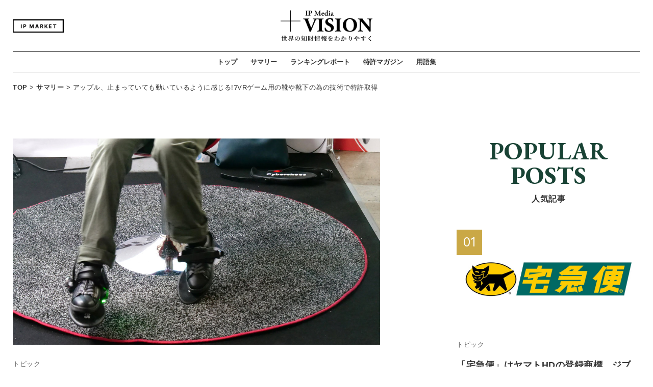

--- FILE ---
content_type: text/html; charset=UTF-8
request_url: https://vision00.jp/topic/733/
body_size: 21887
content:
<!DOCTYPE html>
<html dir="ltr" lang="ja">
<head>
	<meta charset="UTF-8">
	<meta http-equiv="X-UA-Compatible" content="IE=edge,chrome=1">
			<title>アップル、止まっていても動いているように感じる!?VRゲーム用の靴や靴下の為の技術で特許取得 | +VISION®【プラスビジョン】</title>
		<script type="text/javascript">
	if ((navigator.userAgent.indexOf('iPhone') > 0) || navigator.userAgent.indexOf('iPod') > 0 || navigator.userAgent.indexOf('Android') > 0) {
		document.write('<meta name="viewport" content="width=device-width, initial-scale=1">');
	}else{
		document.write('<meta name="viewport" content="width=1200">');
	}
	</script>
	<meta name="format-detection" content="telephone=no">
	
	<meta name="description" content="仮想現実（VR）ゲームの没入感を高めるため、リアルな映像を見せるVRゴーグル以外のデバイスがさまざま開発されている。たとえば、触覚フィードバック機能を備えるベスト「Hard light」「Tact Suit」やスーツ「Tesla Suit」...">
	<meta name="keywords" content="知的財産,知財,知財情報,特許,意匠,商標,マガジン,IP,news,+Vision" />
	<link rel="stylesheet" type="text/css" media="all" href="https://vision00.jp/wp-content/themes/vision_ipmarket/assets/css/reset.css">
	<link rel="stylesheet" type="text/css" media="all" href="https://vision00.jp/wp-content/themes/vision_ipmarket/assets/css/parts.css">
	<!-- Adobe Fonts : Brother 1816 -->
	<link rel="stylesheet" href="https://use.typekit.net/dvo2snj.css">
	<link href="https://use.fontawesome.com/releases/v5.6.1/css/all.css" rel="stylesheet">
	<!-- Google Fonts : EB Garamond + Inter -->
	<link rel="preconnect" href="https://fonts.googleapis.com">
	<link rel="preconnect" href="https://fonts.gstatic.com" crossorigin>
	<link href="https://fonts.googleapis.com/css2?family=EB+Garamond:ital,wght@0,400..800;1,400..800&family=Inter:ital,opsz,wght@0,14..32,100..900;1,14..32,100..900&display=swap" rel="stylesheet">
	<script>
	(function(d) {
		var config = {
			kitId: 'nds1kjr',
			scriptTimeout: 3000,
			async: true
		},
		h=d.documentElement,t=setTimeout(function(){h.className=h.className.replace(/\bwf-loading\b/g,"")+" wf-inactive";},config.scriptTimeout),tk=d.createElement("script"),f=false,s=d.getElementsByTagName("script")[0],a;h.className+=" wf-loading";tk.src='https://use.typekit.net/'+config.kitId+'.js';tk.async=true;tk.onload=tk.onreadystatechange=function(){a=this.readyState;if(f||a&&a!="complete"&&a!="loaded")return;f=true;clearTimeout(t);try{Typekit.load(config)}catch(e){}};s.parentNode.insertBefore(tk,s)
	})(document);
</script>
<script src="https://ajax.googleapis.com/ajax/libs/jquery/3.7.1/jquery.min.js"></script>
<script type="text/javascript" src="https://cdnjs.cloudflare.com/ajax/libs/Chart.js/3.5.1/chart.js"></script>
<script src="https://www.google.com/recaptcha/api.js"></script>
<!-- Google Tag Manager -->
<script>(function(w,d,s,l,i){w[l]=w[l]||[];w[l].push({'gtm.start':
new Date().getTime(),event:'gtm.js'});var f=d.getElementsByTagName(s)[0],
j=d.createElement(s),dl=l!='dataLayer'?'&l='+l:'';j.async=true;j.src=
'https://www.googletagmanager.com/gtm.js?id='+i+dl;f.parentNode.insertBefore(j,f);
})(window,document,'script','dataLayer','GTM-KF3LFWW');</script>
<!-- End Google Tag Manager -->
<!-- Event snippet for Website sale conversion page -->
<script>
gtag('event', 'conversion', {
	'send_to': 'AW-661873004/92NjCKfi6MgBEOzCzbsC',
	'transaction_id': ''
});
</script>

<script async src="https://pagead2.googlesyndication.com/pagead/js/adsbygoogle.js?client=ca-pub-8597879159621753"
crossorigin="anonymous"></script>
<title>アップル、止まっていても動いているように感じる!?VRゲーム用の靴や靴下の為の技術で特許取得 | +VISION®【プラスビジョン】</title>
	<style>img:is([sizes="auto" i], [sizes^="auto," i]) { contain-intrinsic-size: 3000px 1500px }</style>
	
		<!-- All in One SEO 4.9.3 - aioseo.com -->
	<meta name="description" content="仮想現実（VR）ゲームの没入感を高めるため、リアルな映像を見せるVRゴーグル以外のデバイスがさまざま開発されて" />
	<meta name="robots" content="max-image-preview:large" />
	<link rel="canonical" href="https://vision00.jp/topic/733/" />
	<meta name="generator" content="All in One SEO (AIOSEO) 4.9.3" />
		<meta property="og:locale" content="ja_JP" />
		<meta property="og:site_name" content="+VISION®【プラスヴィジョン】｜世界の特許情報をもっとわかりやすく" />
		<meta property="og:type" content="article" />
		<meta property="og:title" content="アップル、止まっていても動いているように感じる!?VRゲーム用の靴や靴下の為の技術で特許取得 | +VISION®【プラスビジョン】" />
		<meta property="og:description" content="仮想現実（VR）ゲームの没入感を高めるため、リアルな映像を見せるVRゴーグル以外のデバイスがさまざま開発されて" />
		<meta property="og:url" content="https://vision00.jp/topic/733/" />
		<meta property="fb:admins" content="plusVISION-103999054525231" />
		<meta property="og:image" content="https://vision00.jp/wp-content/uploads/2021/05/s07.jpg" />
		<meta property="og:image:secure_url" content="https://vision00.jp/wp-content/uploads/2021/05/s07.jpg" />
		<meta property="og:image:width" content="1200" />
		<meta property="og:image:height" content="675" />
		<meta property="article:tag" content="トピック" />
		<meta property="article:tag" content="特許" />
		<meta property="article:tag" content="apple" />
		<meta property="article:published_time" content="2021-05-09T22:55:54+00:00" />
		<meta property="article:modified_time" content="2023-02-08T08:42:17+00:00" />
		<meta property="article:publisher" content="https://www.facebook.com/PlusVISION00" />
		<meta name="twitter:card" content="summary_large_image" />
		<meta name="twitter:site" content="@plus__vision" />
		<meta name="twitter:title" content="アップル、止まっていても動いているように感じる!?VRゲーム用の靴や靴下の為の技術で特許取得 | +VISION®【プラスビジョン】" />
		<meta name="twitter:description" content="仮想現実（VR）ゲームの没入感を高めるため、リアルな映像を見せるVRゴーグル以外のデバイスがさまざま開発されて" />
		<meta name="twitter:image" content="https://vision00.jp/wp-content/uploads/2021/05/s07.jpg" />
		<script type="application/ld+json" class="aioseo-schema">
			{"@context":"https:\/\/schema.org","@graph":[{"@type":"BreadcrumbList","@id":"https:\/\/vision00.jp\/topic\/733\/#breadcrumblist","itemListElement":[{"@type":"ListItem","@id":"https:\/\/vision00.jp#listItem","position":1,"name":"\u30db\u30fc\u30e0","item":"https:\/\/vision00.jp","nextItem":{"@type":"ListItem","@id":"https:\/\/vision00.jp\/category\/patent-c\/#listItem","name":"\u7279\u8a31"}},{"@type":"ListItem","@id":"https:\/\/vision00.jp\/category\/patent-c\/#listItem","position":2,"name":"\u7279\u8a31","item":"https:\/\/vision00.jp\/category\/patent-c\/","nextItem":{"@type":"ListItem","@id":"https:\/\/vision00.jp\/topic\/733\/#listItem","name":"\u30a2\u30c3\u30d7\u30eb\u3001\u6b62\u307e\u3063\u3066\u3044\u3066\u3082\u52d5\u3044\u3066\u3044\u308b\u3088\u3046\u306b\u611f\u3058\u308b!?VR\u30b2\u30fc\u30e0\u7528\u306e\u9774\u3084\u9774\u4e0b\u306e\u70ba\u306e\u6280\u8853\u3067\u7279\u8a31\u53d6\u5f97"},"previousItem":{"@type":"ListItem","@id":"https:\/\/vision00.jp#listItem","name":"\u30db\u30fc\u30e0"}},{"@type":"ListItem","@id":"https:\/\/vision00.jp\/topic\/733\/#listItem","position":3,"name":"\u30a2\u30c3\u30d7\u30eb\u3001\u6b62\u307e\u3063\u3066\u3044\u3066\u3082\u52d5\u3044\u3066\u3044\u308b\u3088\u3046\u306b\u611f\u3058\u308b!?VR\u30b2\u30fc\u30e0\u7528\u306e\u9774\u3084\u9774\u4e0b\u306e\u70ba\u306e\u6280\u8853\u3067\u7279\u8a31\u53d6\u5f97","previousItem":{"@type":"ListItem","@id":"https:\/\/vision00.jp\/category\/patent-c\/#listItem","name":"\u7279\u8a31"}}]},{"@type":"Organization","@id":"https:\/\/vision00.jp\/#organization","name":"\u682a\u5f0f\u4f1a\u793e\u767d\u7d19\u3068\u30ed\u30c3\u30af","description":"\u4e16\u754c\u306e\u7279\u8a31\u60c5\u5831\u3092\u3082\u3063\u3068\u308f\u304b\u308a\u3084\u3059\u304f","url":"https:\/\/vision00.jp\/","telephone":"+81664678969","logo":{"@type":"ImageObject","url":"https:\/\/vision00.jp\/wp-content\/uploads\/2022\/01\/cover_logo_640-360.png","@id":"https:\/\/vision00.jp\/topic\/733\/#organizationLogo"},"image":{"@id":"https:\/\/vision00.jp\/topic\/733\/#organizationLogo"},"sameAs":["https:\/\/www.facebook.com\/PlusVISION00","https:\/\/twitter.com\/plus__vision","https:\/\/www.instagram.com\/vision.00\/"]},{"@type":"WebPage","@id":"https:\/\/vision00.jp\/topic\/733\/#webpage","url":"https:\/\/vision00.jp\/topic\/733\/","name":"\u30a2\u30c3\u30d7\u30eb\u3001\u6b62\u307e\u3063\u3066\u3044\u3066\u3082\u52d5\u3044\u3066\u3044\u308b\u3088\u3046\u306b\u611f\u3058\u308b!?VR\u30b2\u30fc\u30e0\u7528\u306e\u9774\u3084\u9774\u4e0b\u306e\u70ba\u306e\u6280\u8853\u3067\u7279\u8a31\u53d6\u5f97 | +VISION\u00ae\u3010\u30d7\u30e9\u30b9\u30d3\u30b8\u30e7\u30f3\u3011","description":"\u4eee\u60f3\u73fe\u5b9f\uff08VR\uff09\u30b2\u30fc\u30e0\u306e\u6ca1\u5165\u611f\u3092\u9ad8\u3081\u308b\u305f\u3081\u3001\u30ea\u30a2\u30eb\u306a\u6620\u50cf\u3092\u898b\u305b\u308bVR\u30b4\u30fc\u30b0\u30eb\u4ee5\u5916\u306e\u30c7\u30d0\u30a4\u30b9\u304c\u3055\u307e\u3056\u307e\u958b\u767a\u3055\u308c\u3066","inLanguage":"ja","isPartOf":{"@id":"https:\/\/vision00.jp\/#website"},"breadcrumb":{"@id":"https:\/\/vision00.jp\/topic\/733\/#breadcrumblist"},"image":{"@type":"ImageObject","url":"https:\/\/vision00.jp\/wp-content\/uploads\/2021\/05\/s07.jpg","@id":"https:\/\/vision00.jp\/topic\/733\/#mainImage","width":1200,"height":675},"primaryImageOfPage":{"@id":"https:\/\/vision00.jp\/topic\/733\/#mainImage"},"datePublished":"2021-05-10T07:55:54+09:00","dateModified":"2023-02-08T17:42:17+09:00"},{"@type":"WebSite","@id":"https:\/\/vision00.jp\/#website","url":"https:\/\/vision00.jp\/","name":"+VISION\u00ae\u3010\u30d7\u30e9\u30b9\u30d3\u30b8\u30e7\u30f3\u3011\uff5c\u4e16\u754c\u306e\u7279\u8a31\u60c5\u5831\u3092\u3082\u3063\u3068\u308f\u304b\u308a\u3084\u3059\u304f","description":"\u4e16\u754c\u306e\u7279\u8a31\u60c5\u5831\u3092\u3082\u3063\u3068\u308f\u304b\u308a\u3084\u3059\u304f","inLanguage":"ja","publisher":{"@id":"https:\/\/vision00.jp\/#organization"}}]}
		</script>
		<!-- All in One SEO -->

<link rel='dns-prefetch' href='//static.addtoany.com' />
<link rel='dns-prefetch' href='//codoc.jp' />
<link rel='dns-prefetch' href='//stats.wp.com' />
<link rel="alternate" type="application/rss+xml" title="+VISION®【プラスビジョン】｜世界の特許情報をもっとわかりやすく &raquo; フィード" href="https://vision00.jp/feed/" />
<link rel="alternate" type="application/rss+xml" title="+VISION®【プラスビジョン】｜世界の特許情報をもっとわかりやすく &raquo; コメントフィード" href="https://vision00.jp/comments/feed/" />
<link rel="alternate" type="application/rss+xml" title="+VISION®【プラスビジョン】｜世界の特許情報をもっとわかりやすく &raquo; アップル、止まっていても動いているように感じる!?VRゲーム用の靴や靴下の為の技術で特許取得 のコメントのフィード" href="https://vision00.jp/topic/733/feed/" />
<script type="text/javascript">
/* <![CDATA[ */
window._wpemojiSettings = {"baseUrl":"https:\/\/s.w.org\/images\/core\/emoji\/15.0.3\/72x72\/","ext":".png","svgUrl":"https:\/\/s.w.org\/images\/core\/emoji\/15.0.3\/svg\/","svgExt":".svg","source":{"concatemoji":"https:\/\/vision00.jp\/wp-includes\/js\/wp-emoji-release.min.js"}};
/*! This file is auto-generated */
!function(i,n){var o,s,e;function c(e){try{var t={supportTests:e,timestamp:(new Date).valueOf()};sessionStorage.setItem(o,JSON.stringify(t))}catch(e){}}function p(e,t,n){e.clearRect(0,0,e.canvas.width,e.canvas.height),e.fillText(t,0,0);var t=new Uint32Array(e.getImageData(0,0,e.canvas.width,e.canvas.height).data),r=(e.clearRect(0,0,e.canvas.width,e.canvas.height),e.fillText(n,0,0),new Uint32Array(e.getImageData(0,0,e.canvas.width,e.canvas.height).data));return t.every(function(e,t){return e===r[t]})}function u(e,t,n){switch(t){case"flag":return n(e,"\ud83c\udff3\ufe0f\u200d\u26a7\ufe0f","\ud83c\udff3\ufe0f\u200b\u26a7\ufe0f")?!1:!n(e,"\ud83c\uddfa\ud83c\uddf3","\ud83c\uddfa\u200b\ud83c\uddf3")&&!n(e,"\ud83c\udff4\udb40\udc67\udb40\udc62\udb40\udc65\udb40\udc6e\udb40\udc67\udb40\udc7f","\ud83c\udff4\u200b\udb40\udc67\u200b\udb40\udc62\u200b\udb40\udc65\u200b\udb40\udc6e\u200b\udb40\udc67\u200b\udb40\udc7f");case"emoji":return!n(e,"\ud83d\udc26\u200d\u2b1b","\ud83d\udc26\u200b\u2b1b")}return!1}function f(e,t,n){var r="undefined"!=typeof WorkerGlobalScope&&self instanceof WorkerGlobalScope?new OffscreenCanvas(300,150):i.createElement("canvas"),a=r.getContext("2d",{willReadFrequently:!0}),o=(a.textBaseline="top",a.font="600 32px Arial",{});return e.forEach(function(e){o[e]=t(a,e,n)}),o}function t(e){var t=i.createElement("script");t.src=e,t.defer=!0,i.head.appendChild(t)}"undefined"!=typeof Promise&&(o="wpEmojiSettingsSupports",s=["flag","emoji"],n.supports={everything:!0,everythingExceptFlag:!0},e=new Promise(function(e){i.addEventListener("DOMContentLoaded",e,{once:!0})}),new Promise(function(t){var n=function(){try{var e=JSON.parse(sessionStorage.getItem(o));if("object"==typeof e&&"number"==typeof e.timestamp&&(new Date).valueOf()<e.timestamp+604800&&"object"==typeof e.supportTests)return e.supportTests}catch(e){}return null}();if(!n){if("undefined"!=typeof Worker&&"undefined"!=typeof OffscreenCanvas&&"undefined"!=typeof URL&&URL.createObjectURL&&"undefined"!=typeof Blob)try{var e="postMessage("+f.toString()+"("+[JSON.stringify(s),u.toString(),p.toString()].join(",")+"));",r=new Blob([e],{type:"text/javascript"}),a=new Worker(URL.createObjectURL(r),{name:"wpTestEmojiSupports"});return void(a.onmessage=function(e){c(n=e.data),a.terminate(),t(n)})}catch(e){}c(n=f(s,u,p))}t(n)}).then(function(e){for(var t in e)n.supports[t]=e[t],n.supports.everything=n.supports.everything&&n.supports[t],"flag"!==t&&(n.supports.everythingExceptFlag=n.supports.everythingExceptFlag&&n.supports[t]);n.supports.everythingExceptFlag=n.supports.everythingExceptFlag&&!n.supports.flag,n.DOMReady=!1,n.readyCallback=function(){n.DOMReady=!0}}).then(function(){return e}).then(function(){var e;n.supports.everything||(n.readyCallback(),(e=n.source||{}).concatemoji?t(e.concatemoji):e.wpemoji&&e.twemoji&&(t(e.twemoji),t(e.wpemoji)))}))}((window,document),window._wpemojiSettings);
/* ]]> */
</script>
<style id='wp-emoji-styles-inline-css' type='text/css'>

	img.wp-smiley, img.emoji {
		display: inline !important;
		border: none !important;
		box-shadow: none !important;
		height: 1em !important;
		width: 1em !important;
		margin: 0 0.07em !important;
		vertical-align: -0.1em !important;
		background: none !important;
		padding: 0 !important;
	}
</style>
<link rel='stylesheet' id='wp-block-library-css' href='https://vision00.jp/wp-includes/css/dist/block-library/style.min.css' type='text/css' media='all' />
<link rel='stylesheet' id='aioseo/css/src/vue/standalone/blocks/table-of-contents/global.scss-css' href='https://vision00.jp/wp-content/plugins/all-in-one-seo-pack/dist/Lite/assets/css/table-of-contents/global.e90f6d47.css' type='text/css' media='all' />
<link rel='stylesheet' id='mediaelement-css' href='https://vision00.jp/wp-includes/js/mediaelement/mediaelementplayer-legacy.min.css' type='text/css' media='all' />
<link rel='stylesheet' id='wp-mediaelement-css' href='https://vision00.jp/wp-includes/js/mediaelement/wp-mediaelement.min.css' type='text/css' media='all' />
<style id='jetpack-sharing-buttons-style-inline-css' type='text/css'>
.jetpack-sharing-buttons__services-list{display:flex;flex-direction:row;flex-wrap:wrap;gap:0;list-style-type:none;margin:5px;padding:0}.jetpack-sharing-buttons__services-list.has-small-icon-size{font-size:12px}.jetpack-sharing-buttons__services-list.has-normal-icon-size{font-size:16px}.jetpack-sharing-buttons__services-list.has-large-icon-size{font-size:24px}.jetpack-sharing-buttons__services-list.has-huge-icon-size{font-size:36px}@media print{.jetpack-sharing-buttons__services-list{display:none!important}}.editor-styles-wrapper .wp-block-jetpack-sharing-buttons{gap:0;padding-inline-start:0}ul.jetpack-sharing-buttons__services-list.has-background{padding:1.25em 2.375em}
</style>
<style id='classic-theme-styles-inline-css' type='text/css'>
/*! This file is auto-generated */
.wp-block-button__link{color:#fff;background-color:#32373c;border-radius:9999px;box-shadow:none;text-decoration:none;padding:calc(.667em + 2px) calc(1.333em + 2px);font-size:1.125em}.wp-block-file__button{background:#32373c;color:#fff;text-decoration:none}
</style>
<style id='global-styles-inline-css' type='text/css'>
:root{--wp--preset--aspect-ratio--square: 1;--wp--preset--aspect-ratio--4-3: 4/3;--wp--preset--aspect-ratio--3-4: 3/4;--wp--preset--aspect-ratio--3-2: 3/2;--wp--preset--aspect-ratio--2-3: 2/3;--wp--preset--aspect-ratio--16-9: 16/9;--wp--preset--aspect-ratio--9-16: 9/16;--wp--preset--color--black: #000000;--wp--preset--color--cyan-bluish-gray: #abb8c3;--wp--preset--color--white: #ffffff;--wp--preset--color--pale-pink: #f78da7;--wp--preset--color--vivid-red: #cf2e2e;--wp--preset--color--luminous-vivid-orange: #ff6900;--wp--preset--color--luminous-vivid-amber: #fcb900;--wp--preset--color--light-green-cyan: #7bdcb5;--wp--preset--color--vivid-green-cyan: #00d084;--wp--preset--color--pale-cyan-blue: #8ed1fc;--wp--preset--color--vivid-cyan-blue: #0693e3;--wp--preset--color--vivid-purple: #9b51e0;--wp--preset--gradient--vivid-cyan-blue-to-vivid-purple: linear-gradient(135deg,rgba(6,147,227,1) 0%,rgb(155,81,224) 100%);--wp--preset--gradient--light-green-cyan-to-vivid-green-cyan: linear-gradient(135deg,rgb(122,220,180) 0%,rgb(0,208,130) 100%);--wp--preset--gradient--luminous-vivid-amber-to-luminous-vivid-orange: linear-gradient(135deg,rgba(252,185,0,1) 0%,rgba(255,105,0,1) 100%);--wp--preset--gradient--luminous-vivid-orange-to-vivid-red: linear-gradient(135deg,rgba(255,105,0,1) 0%,rgb(207,46,46) 100%);--wp--preset--gradient--very-light-gray-to-cyan-bluish-gray: linear-gradient(135deg,rgb(238,238,238) 0%,rgb(169,184,195) 100%);--wp--preset--gradient--cool-to-warm-spectrum: linear-gradient(135deg,rgb(74,234,220) 0%,rgb(151,120,209) 20%,rgb(207,42,186) 40%,rgb(238,44,130) 60%,rgb(251,105,98) 80%,rgb(254,248,76) 100%);--wp--preset--gradient--blush-light-purple: linear-gradient(135deg,rgb(255,206,236) 0%,rgb(152,150,240) 100%);--wp--preset--gradient--blush-bordeaux: linear-gradient(135deg,rgb(254,205,165) 0%,rgb(254,45,45) 50%,rgb(107,0,62) 100%);--wp--preset--gradient--luminous-dusk: linear-gradient(135deg,rgb(255,203,112) 0%,rgb(199,81,192) 50%,rgb(65,88,208) 100%);--wp--preset--gradient--pale-ocean: linear-gradient(135deg,rgb(255,245,203) 0%,rgb(182,227,212) 50%,rgb(51,167,181) 100%);--wp--preset--gradient--electric-grass: linear-gradient(135deg,rgb(202,248,128) 0%,rgb(113,206,126) 100%);--wp--preset--gradient--midnight: linear-gradient(135deg,rgb(2,3,129) 0%,rgb(40,116,252) 100%);--wp--preset--font-size--small: 13px;--wp--preset--font-size--medium: 20px;--wp--preset--font-size--large: 36px;--wp--preset--font-size--x-large: 42px;--wp--preset--spacing--20: 0.44rem;--wp--preset--spacing--30: 0.67rem;--wp--preset--spacing--40: 1rem;--wp--preset--spacing--50: 1.5rem;--wp--preset--spacing--60: 2.25rem;--wp--preset--spacing--70: 3.38rem;--wp--preset--spacing--80: 5.06rem;--wp--preset--shadow--natural: 6px 6px 9px rgba(0, 0, 0, 0.2);--wp--preset--shadow--deep: 12px 12px 50px rgba(0, 0, 0, 0.4);--wp--preset--shadow--sharp: 6px 6px 0px rgba(0, 0, 0, 0.2);--wp--preset--shadow--outlined: 6px 6px 0px -3px rgba(255, 255, 255, 1), 6px 6px rgba(0, 0, 0, 1);--wp--preset--shadow--crisp: 6px 6px 0px rgba(0, 0, 0, 1);}:where(.is-layout-flex){gap: 0.5em;}:where(.is-layout-grid){gap: 0.5em;}body .is-layout-flex{display: flex;}.is-layout-flex{flex-wrap: wrap;align-items: center;}.is-layout-flex > :is(*, div){margin: 0;}body .is-layout-grid{display: grid;}.is-layout-grid > :is(*, div){margin: 0;}:where(.wp-block-columns.is-layout-flex){gap: 2em;}:where(.wp-block-columns.is-layout-grid){gap: 2em;}:where(.wp-block-post-template.is-layout-flex){gap: 1.25em;}:where(.wp-block-post-template.is-layout-grid){gap: 1.25em;}.has-black-color{color: var(--wp--preset--color--black) !important;}.has-cyan-bluish-gray-color{color: var(--wp--preset--color--cyan-bluish-gray) !important;}.has-white-color{color: var(--wp--preset--color--white) !important;}.has-pale-pink-color{color: var(--wp--preset--color--pale-pink) !important;}.has-vivid-red-color{color: var(--wp--preset--color--vivid-red) !important;}.has-luminous-vivid-orange-color{color: var(--wp--preset--color--luminous-vivid-orange) !important;}.has-luminous-vivid-amber-color{color: var(--wp--preset--color--luminous-vivid-amber) !important;}.has-light-green-cyan-color{color: var(--wp--preset--color--light-green-cyan) !important;}.has-vivid-green-cyan-color{color: var(--wp--preset--color--vivid-green-cyan) !important;}.has-pale-cyan-blue-color{color: var(--wp--preset--color--pale-cyan-blue) !important;}.has-vivid-cyan-blue-color{color: var(--wp--preset--color--vivid-cyan-blue) !important;}.has-vivid-purple-color{color: var(--wp--preset--color--vivid-purple) !important;}.has-black-background-color{background-color: var(--wp--preset--color--black) !important;}.has-cyan-bluish-gray-background-color{background-color: var(--wp--preset--color--cyan-bluish-gray) !important;}.has-white-background-color{background-color: var(--wp--preset--color--white) !important;}.has-pale-pink-background-color{background-color: var(--wp--preset--color--pale-pink) !important;}.has-vivid-red-background-color{background-color: var(--wp--preset--color--vivid-red) !important;}.has-luminous-vivid-orange-background-color{background-color: var(--wp--preset--color--luminous-vivid-orange) !important;}.has-luminous-vivid-amber-background-color{background-color: var(--wp--preset--color--luminous-vivid-amber) !important;}.has-light-green-cyan-background-color{background-color: var(--wp--preset--color--light-green-cyan) !important;}.has-vivid-green-cyan-background-color{background-color: var(--wp--preset--color--vivid-green-cyan) !important;}.has-pale-cyan-blue-background-color{background-color: var(--wp--preset--color--pale-cyan-blue) !important;}.has-vivid-cyan-blue-background-color{background-color: var(--wp--preset--color--vivid-cyan-blue) !important;}.has-vivid-purple-background-color{background-color: var(--wp--preset--color--vivid-purple) !important;}.has-black-border-color{border-color: var(--wp--preset--color--black) !important;}.has-cyan-bluish-gray-border-color{border-color: var(--wp--preset--color--cyan-bluish-gray) !important;}.has-white-border-color{border-color: var(--wp--preset--color--white) !important;}.has-pale-pink-border-color{border-color: var(--wp--preset--color--pale-pink) !important;}.has-vivid-red-border-color{border-color: var(--wp--preset--color--vivid-red) !important;}.has-luminous-vivid-orange-border-color{border-color: var(--wp--preset--color--luminous-vivid-orange) !important;}.has-luminous-vivid-amber-border-color{border-color: var(--wp--preset--color--luminous-vivid-amber) !important;}.has-light-green-cyan-border-color{border-color: var(--wp--preset--color--light-green-cyan) !important;}.has-vivid-green-cyan-border-color{border-color: var(--wp--preset--color--vivid-green-cyan) !important;}.has-pale-cyan-blue-border-color{border-color: var(--wp--preset--color--pale-cyan-blue) !important;}.has-vivid-cyan-blue-border-color{border-color: var(--wp--preset--color--vivid-cyan-blue) !important;}.has-vivid-purple-border-color{border-color: var(--wp--preset--color--vivid-purple) !important;}.has-vivid-cyan-blue-to-vivid-purple-gradient-background{background: var(--wp--preset--gradient--vivid-cyan-blue-to-vivid-purple) !important;}.has-light-green-cyan-to-vivid-green-cyan-gradient-background{background: var(--wp--preset--gradient--light-green-cyan-to-vivid-green-cyan) !important;}.has-luminous-vivid-amber-to-luminous-vivid-orange-gradient-background{background: var(--wp--preset--gradient--luminous-vivid-amber-to-luminous-vivid-orange) !important;}.has-luminous-vivid-orange-to-vivid-red-gradient-background{background: var(--wp--preset--gradient--luminous-vivid-orange-to-vivid-red) !important;}.has-very-light-gray-to-cyan-bluish-gray-gradient-background{background: var(--wp--preset--gradient--very-light-gray-to-cyan-bluish-gray) !important;}.has-cool-to-warm-spectrum-gradient-background{background: var(--wp--preset--gradient--cool-to-warm-spectrum) !important;}.has-blush-light-purple-gradient-background{background: var(--wp--preset--gradient--blush-light-purple) !important;}.has-blush-bordeaux-gradient-background{background: var(--wp--preset--gradient--blush-bordeaux) !important;}.has-luminous-dusk-gradient-background{background: var(--wp--preset--gradient--luminous-dusk) !important;}.has-pale-ocean-gradient-background{background: var(--wp--preset--gradient--pale-ocean) !important;}.has-electric-grass-gradient-background{background: var(--wp--preset--gradient--electric-grass) !important;}.has-midnight-gradient-background{background: var(--wp--preset--gradient--midnight) !important;}.has-small-font-size{font-size: var(--wp--preset--font-size--small) !important;}.has-medium-font-size{font-size: var(--wp--preset--font-size--medium) !important;}.has-large-font-size{font-size: var(--wp--preset--font-size--large) !important;}.has-x-large-font-size{font-size: var(--wp--preset--font-size--x-large) !important;}
:where(.wp-block-post-template.is-layout-flex){gap: 1.25em;}:where(.wp-block-post-template.is-layout-grid){gap: 1.25em;}
:where(.wp-block-columns.is-layout-flex){gap: 2em;}:where(.wp-block-columns.is-layout-grid){gap: 2em;}
:root :where(.wp-block-pullquote){font-size: 1.5em;line-height: 1.6;}
</style>
<link rel='stylesheet' id='dashicons-css' href='https://vision00.jp/wp-includes/css/dashicons.min.css' type='text/css' media='all' />
<link rel='stylesheet' id='admin-bar-css' href='https://vision00.jp/wp-includes/css/admin-bar.min.css' type='text/css' media='all' />
<style id='admin-bar-inline-css' type='text/css'>

    /* Hide CanvasJS credits for P404 charts specifically */
    #p404RedirectChart .canvasjs-chart-credit {
        display: none !important;
    }
    
    #p404RedirectChart canvas {
        border-radius: 6px;
    }

    .p404-redirect-adminbar-weekly-title {
        font-weight: bold;
        font-size: 14px;
        color: #fff;
        margin-bottom: 6px;
    }

    #wpadminbar #wp-admin-bar-p404_free_top_button .ab-icon:before {
        content: "\f103";
        color: #dc3545;
        top: 3px;
    }
    
    #wp-admin-bar-p404_free_top_button .ab-item {
        min-width: 80px !important;
        padding: 0px !important;
    }
    
    /* Ensure proper positioning and z-index for P404 dropdown */
    .p404-redirect-adminbar-dropdown-wrap { 
        min-width: 0; 
        padding: 0;
        position: static !important;
    }
    
    #wpadminbar #wp-admin-bar-p404_free_top_button_dropdown {
        position: static !important;
    }
    
    #wpadminbar #wp-admin-bar-p404_free_top_button_dropdown .ab-item {
        padding: 0 !important;
        margin: 0 !important;
    }
    
    .p404-redirect-dropdown-container {
        min-width: 340px;
        padding: 18px 18px 12px 18px;
        background: #23282d !important;
        color: #fff;
        border-radius: 12px;
        box-shadow: 0 8px 32px rgba(0,0,0,0.25);
        margin-top: 10px;
        position: relative !important;
        z-index: 999999 !important;
        display: block !important;
        border: 1px solid #444;
    }
    
    /* Ensure P404 dropdown appears on hover */
    #wpadminbar #wp-admin-bar-p404_free_top_button .p404-redirect-dropdown-container { 
        display: none !important;
    }
    
    #wpadminbar #wp-admin-bar-p404_free_top_button:hover .p404-redirect-dropdown-container { 
        display: block !important;
    }
    
    #wpadminbar #wp-admin-bar-p404_free_top_button:hover #wp-admin-bar-p404_free_top_button_dropdown .p404-redirect-dropdown-container {
        display: block !important;
    }
    
    .p404-redirect-card {
        background: #2c3338;
        border-radius: 8px;
        padding: 18px 18px 12px 18px;
        box-shadow: 0 2px 8px rgba(0,0,0,0.07);
        display: flex;
        flex-direction: column;
        align-items: flex-start;
        border: 1px solid #444;
    }
    
    .p404-redirect-btn {
        display: inline-block;
        background: #dc3545;
        color: #fff !important;
        font-weight: bold;
        padding: 5px 22px;
        border-radius: 8px;
        text-decoration: none;
        font-size: 17px;
        transition: background 0.2s, box-shadow 0.2s;
        margin-top: 8px;
        box-shadow: 0 2px 8px rgba(220,53,69,0.15);
        text-align: center;
        line-height: 1.6;
    }
    
    .p404-redirect-btn:hover {
        background: #c82333;
        color: #fff !important;
        box-shadow: 0 4px 16px rgba(220,53,69,0.25);
    }
    
    /* Prevent conflicts with other admin bar dropdowns */
    #wpadminbar .ab-top-menu > li:hover > .ab-item,
    #wpadminbar .ab-top-menu > li.hover > .ab-item {
        z-index: auto;
    }
    
    #wpadminbar #wp-admin-bar-p404_free_top_button:hover > .ab-item {
        z-index: 999998 !important;
    }
    
</style>
<link rel='stylesheet' id='related-posts-by-taxonomy-css' href='https://vision00.jp/wp-content/plugins/related-posts-by-taxonomy/includes/assets/css/styles.css' type='text/css' media='all' />
<link rel='stylesheet' id='lab-style-css' href='https://vision00.jp/wp-content/themes/vision_ipmarket/style.css' type='text/css' media='all' />
<link rel='stylesheet' id='taxopress-frontend-css-css' href='https://vision00.jp/wp-content/plugins/simple-tags/assets/frontend/css/frontend.css' type='text/css' media='all' />
<link rel='stylesheet' id='addtoany-css' href='https://vision00.jp/wp-content/plugins/add-to-any/addtoany.min.css' type='text/css' media='all' />
<style id='addtoany-inline-css' type='text/css'>
.addtoany_content {
}
</style>
<script type="text/javascript" src="https://vision00.jp/wp-includes/js/jquery/jquery.min.js" id="jquery-core-js"></script>
<script type="text/javascript" src="https://vision00.jp/wp-includes/js/jquery/jquery-migrate.min.js" id="jquery-migrate-js"></script>
<script type="text/javascript" id="addtoany-core-js-before">
/* <![CDATA[ */
window.a2a_config=window.a2a_config||{};a2a_config.callbacks=[];a2a_config.overlays=[];a2a_config.templates={};a2a_localize = {
	Share: "共有",
	Save: "ブックマーク",
	Subscribe: "購読",
	Email: "メール",
	Bookmark: "ブックマーク",
	ShowAll: "すべて表示する",
	ShowLess: "小さく表示する",
	FindServices: "サービスを探す",
	FindAnyServiceToAddTo: "追加するサービスを今すぐ探す",
	PoweredBy: "Powered by",
	ShareViaEmail: "メールでシェアする",
	SubscribeViaEmail: "メールで購読する",
	BookmarkInYourBrowser: "ブラウザにブックマーク",
	BookmarkInstructions: "このページをブックマークするには、 Ctrl+D または \u2318+D を押下。",
	AddToYourFavorites: "お気に入りに追加",
	SendFromWebOrProgram: "任意のメールアドレスまたはメールプログラムから送信",
	EmailProgram: "メールプログラム",
	More: "詳細&#8230;",
	ThanksForSharing: "共有ありがとうございます !",
	ThanksForFollowing: "フォローありがとうございます !"
};
/* ]]> */
</script>
<script type="text/javascript" defer src="https://static.addtoany.com/menu/page.js" id="addtoany-core-js"></script>
<script type="text/javascript" defer src="https://vision00.jp/wp-content/plugins/add-to-any/addtoany.min.js" id="addtoany-jquery-js"></script>
<script type="text/javascript"  src="https://codoc.jp/js/cms.js" id="codoc-injector-js-js"  data-usercode="kny8Eq2SuA" defer></script>
<script type="text/javascript" src="https://vision00.jp/wp-content/plugins/simple-tags/assets/frontend/js/frontend.js" id="taxopress-frontend-js-js"></script>
<link rel="https://api.w.org/" href="https://vision00.jp/wp-json/" /><link rel="alternate" title="JSON" type="application/json" href="https://vision00.jp/wp-json/wp/v2/topic/733" /><link rel="EditURI" type="application/rsd+xml" title="RSD" href="https://vision00.jp/xmlrpc.php?rsd" />
<link rel='shortlink' href='https://vision00.jp/?p=733' />
<link rel="alternate" title="oEmbed (JSON)" type="application/json+oembed" href="https://vision00.jp/wp-json/oembed/1.0/embed?url=https%3A%2F%2Fvision00.jp%2Ftopic%2F733%2F" />
<link rel="alternate" title="oEmbed (XML)" type="text/xml+oembed" href="https://vision00.jp/wp-json/oembed/1.0/embed?url=https%3A%2F%2Fvision00.jp%2Ftopic%2F733%2F&#038;format=xml" />
<style>a.cld-like-dislike-trigger {color: #ee7a00;}</style>	<style>img#wpstats{display:none}</style>
		<script type="application/ld+json">{"@context":"http:\/\/schema.org","@type":"Article","mainEntityOfPage":"https:\/\/vision00.jp\/topic\/733\/","headline":"\u30a2\u30c3\u30d7\u30eb\u3001\u6b62\u307e\u3063\u3066\u3044\u3066\u3082\u52d5\u3044\u3066\u3044\u308b\u3088\u3046\u306b\u611f\u3058\u308b!?VR\u30b2\u30fc\u30e0\u7528\u306e\u9774\u3084\u9774\u4e0b\u306e\u70ba\u306e\u6280\u8853\u3067\u7279\u8a31\u53d6\u5f97","description":"","image":["https:\/\/vision00.jp\/wp-content\/uploads\/2021\/05\/s07-150x84.jpg","https:\/\/vision00.jp\/wp-content\/uploads\/2021\/05\/s07-1024x576.jpg"],"datePublished":"2021-05-09T22:55:54+09:00"}</script><style type="text/css">.recentcomments a{display:inline !important;padding:0 !important;margin:0 !important;}</style><link rel="icon" href="https://vision00.jp/wp-content/uploads/2025/03/cropped-favicon-32x32.png" sizes="32x32" />
<link rel="icon" href="https://vision00.jp/wp-content/uploads/2025/03/cropped-favicon-192x192.png" sizes="192x192" />
<link rel="apple-touch-icon" href="https://vision00.jp/wp-content/uploads/2025/03/cropped-favicon-180x180.png" />
<meta name="msapplication-TileImage" content="https://vision00.jp/wp-content/uploads/2025/03/cropped-favicon-270x270.png" />
</head>
<body>
	<div id="container" class="top u-animation-fadein js-imageloaded js-scroll">
	<!-- HEADER -->
	<header class="header-global u-animation-fadein" id="header">
		<div class="logo-section c-wrapper c-flex-parent">
			<div class="header-left c-flex-child">
				<div class="logo logo-sub">
					<a href="https://ipmarket.jp/" target="_blank">
						<img src="https://vision00.jp/wp-content/themes/vision_ipmarket/assets/images/logo-ipmarket.webp" alt="IP MARKET">
					</a>
				</div>
			</div>
			<div class="header-center c-flex-child">
				<div class="logo logo-main">
					<a href="index.html">
						<img src="https://vision00.jp/wp-content/themes/vision_ipmarket/assets/images/logo.webp" alt="+VISION">
					</a>
				</div>
			</div>
			<div class="header-right c-flex-child">
				<ul class="nav-icon sp">
					<li class="toggler js-toggler-nav">
						<a class="trigger-bars">
							<span></span>
							<span></span>
							<span></span>
						</a>
					</li>
				</ul>
			</div>

		</div>
		<!-- NAVIGATION -->
		<nav class="nav-section c-wrapper js-nav" role="navigation" itemscope itemtype="http://www.schema.org/SiteNavigationElement">
			<div class="inner">
				<ul class="nav-main">
					<li>
						<a href="https://vision00.jp/" itemprop="name" href="index.html">
							トップ
						</a>
					</li>
					<!--<li>
						<a itemprop="name" href="index.html">
							オススメ記事
						</a>
					</li>-->
					<li>
						<a href="https://vision00.jp//summary/" itemprop="name" href="category/">
							サマリー
						</a>
					</li>
					<li>
						<a href="https://vision00.jp//report/"itemprop="name" href="category/">
							ランキングレポート
						</a>
					</li>
					<li>
						<a href="https://vision00.jp//magazine/"itemprop="name" href="category/">
							特許マガジン
						</a>
					</li>
					<li>
						<a href="https://vision00.jp//glossaries" itemprop="name" href="category/">
							用語集
						</a>
					</li>
				</ul>
			</div>
		</nav>
		<div class="nav-overlay js-nav-overlay"></div>
	</header>
		
		
	<div id="cont">
		<main id="main" role="main" class="">
			<aside id="breadcrumbs">
				<div class="c-wrapper">
					<div class="inner">
						<span property="itemListElement" typeof="ListItem"><a property="item" typeof="WebPage" title="Go to +VISION®【プラスビジョン】｜世界の特許情報をもっとわかりやすく." href="https://vision00.jp" class="home" ><span property="name">TOP</span></a><meta property="position" content="1"></span> &gt; <span property="itemListElement" typeof="ListItem"><a property="item" typeof="WebPage" title="サマリーへ移動する" href="https://vision00.jp/summary/" class="topic-root post post-topic" ><span property="name">サマリー</span></a><meta property="position" content="2"></span> &gt; <span property="itemListElement" typeof="ListItem"><span property="name" class="post post-topic current-item">アップル、止まっていても動いているように感じる!?VRゲーム用の靴や靴下の為の技術で特許取得</span><meta property="url" content="https://vision00.jp/topic/733/"><meta property="position" content="3"></span>					</div>
				</div>
			</aside>
		<div class="l-main-and-side c-wrapper">



			<!-- メインカラム -->
												<div class="l-column-main">
						<article class="article c-block">
							<div class="article-image">
																	<img width="1200" height="675" src="https://vision00.jp/wp-content/uploads/2021/05/s07.jpg" class="attachment-post-thumbnail size-post-thumbnail wp-post-image" alt="" decoding="async" fetchpriority="high" srcset="https://vision00.jp/wp-content/uploads/2021/05/s07.jpg 1200w, https://vision00.jp/wp-content/uploads/2021/05/s07-300x169.jpg 300w, https://vision00.jp/wp-content/uploads/2021/05/s07-1024x576.jpg 1024w, https://vision00.jp/wp-content/uploads/2021/05/s07-150x84.jpg 150w, https://vision00.jp/wp-content/uploads/2021/05/s07-768x432.jpg 768w" sizes="(max-width: 1200px) 100vw, 1200px" />															</div>
							<div class="article-header">
								<div class="article-meta">
									<a class="article-category" href="../category">
										トピック									</a>
								</div>
								<h1 class="article-title">
									アップル、止まっていても動いているように感じる!?VRゲーム用の靴や靴下の為の技術で特許取得								</h1>
								<div class="article-meta">
									<div class="article-date">
										<time>
											2021.05.10										</time>
									</div>
								</div>
								<ul class="list-tag"><li><a href="https://vision00.jp/tag/apple/" rel="tag">Apple</a></li><li><a href="https://vision00.jp/tag/patent/" rel="tag">特許</a></li></ul>							</div>
							<hr class="hr-border">
							<div class="article-content">
								<p>仮想現実（VR）ゲームの没入感を高めるため、リアルな映像を見せるVRゴーグル以外のデバイスがさまざま開発されている。たとえば、触覚フィードバック機能を備えるベスト「Hard light」「Tact Suit」やスーツ「Tesla Suit」、VRゲーム内の動きを再現する椅子「Yaw」など。なかには、風を感じられるゴーグル用アクセサリ「Zeph VR」といったものも存在する。</p>
<p><img decoding="async" src="https://japan.cnet.com/storage/2021/03/18/3716432b5c0bedd32b64e488d42c0b1a/2021_03_18_sato_nobuhiko_016_image_02.jpg" alt="足用のウェアラブルデバイス（出典：USPTO）" class="aligncenter" /></p>
<p>これに対し、Appleは停止状態でも動いているように感じられる足用ウェアラブルデバイス向け技術を考案。この技術を米国特許商標庁（USPTO）へ出願し、米国 時間2021年3月16日に「HAPTIC OUTPUT DEVICES」（特許番号「US 10,945,484 B1」）として登録されたとリリースしている。</p>
<p>この特許は、足を包むような形状のウェアラブルデバイスに振動機能を持たせ、その振動パターンを制御することで仮想的な移動感覚を生じさせる技術に関するもので、振動は、圧電素子や電磁アクチュエーターなどのデバイスを使って起こすようだ。</p>
<p>また、足の裏や甲に振動を与える振動デバイスは、碁盤の目状に配置する。そして、非対称のノコギリ波（鋸歯状波）信号を印加して振動を発生させることで、動いていないにもかかわらず移動している感覚を装着者に与えられるという。ウェアラブルデバイスの形状としては、靴下や靴が考えられる。</p>
<p><img decoding="async" src="https://japan.cnet.com/storage/2021/03/18/174bd67a2b716e0021b9eee02625739b/2021_03_18_sato_nobuhiko_016_image_03.jpg" alt="非対称のノコギリ波で振動を発生（出典：USPTO）" class="aligncenter" /></p>
<p>なお、特許は、ご存知の通り技術的アイデアの権利保護を目的とした公的文書であって、登録されて成立しても、実際の製品やサービスで利用されるとは限らない。さらに、アイデアの存在を公知の事実にする目的で出願され、登録に至らず公開止まりになるものも少なくない。はたして止まっていても動いているように感じるこのVRゲーム用の靴、または靴下は製品化されるのか。</p>
<p><span style="font-size: 8pt; color: #999999;">【引用・参照】</span></p>
<p><span style="font-size: 8pt; color: #999999;"><a href="https://japan.cnet.com/article/35168040/" style="color: #999999;">https://japan.cnet.com/article/35168040/</a><br />
</span><span style="font-size: 8pt; color: #999999;"><a href="https://vrworldwalk.com/2021/03/20/post-629/" style="color: #999999;">https://vrworldwalk.com/2021/03/20/post-629/</a></span><br />
<span style="font-size: 8pt; color: #999999;"><a href="https://pdfpiw.uspto.gov/.piw?Docid=10945484" style="color: #999999;">https://pdfpiw.uspto.gov/.piw?Docid=10945484</a></span></p><div class="addtoany_share_save_container addtoany_content addtoany_content_bottom"><div class="a2a_kit a2a_kit_size_32 addtoany_list" data-a2a-url="https://vision00.jp/topic/733/" data-a2a-title="アップル、止まっていても動いているように感じる!?VRゲーム用の靴や靴下の為の技術で特許取得"><a class="a2a_button_x" href="https://www.addtoany.com/add_to/x?linkurl=https%3A%2F%2Fvision00.jp%2Ftopic%2F733%2F&amp;linkname=%E3%82%A2%E3%83%83%E3%83%97%E3%83%AB%E3%80%81%E6%AD%A2%E3%81%BE%E3%81%A3%E3%81%A6%E3%81%84%E3%81%A6%E3%82%82%E5%8B%95%E3%81%84%E3%81%A6%E3%81%84%E3%82%8B%E3%82%88%E3%81%86%E3%81%AB%E6%84%9F%E3%81%98%E3%82%8B%21%3FVR%E3%82%B2%E3%83%BC%E3%83%A0%E7%94%A8%E3%81%AE%E9%9D%B4%E3%82%84%E9%9D%B4%E4%B8%8B%E3%81%AE%E7%82%BA%E3%81%AE%E6%8A%80%E8%A1%93%E3%81%A7%E7%89%B9%E8%A8%B1%E5%8F%96%E5%BE%97" title="X" rel="nofollow noopener" target="_blank"></a><a class="a2a_button_facebook" href="https://www.addtoany.com/add_to/facebook?linkurl=https%3A%2F%2Fvision00.jp%2Ftopic%2F733%2F&amp;linkname=%E3%82%A2%E3%83%83%E3%83%97%E3%83%AB%E3%80%81%E6%AD%A2%E3%81%BE%E3%81%A3%E3%81%A6%E3%81%84%E3%81%A6%E3%82%82%E5%8B%95%E3%81%84%E3%81%A6%E3%81%84%E3%82%8B%E3%82%88%E3%81%86%E3%81%AB%E6%84%9F%E3%81%98%E3%82%8B%21%3FVR%E3%82%B2%E3%83%BC%E3%83%A0%E7%94%A8%E3%81%AE%E9%9D%B4%E3%82%84%E9%9D%B4%E4%B8%8B%E3%81%AE%E7%82%BA%E3%81%AE%E6%8A%80%E8%A1%93%E3%81%A7%E7%89%B9%E8%A8%B1%E5%8F%96%E5%BE%97" title="Facebook" rel="nofollow noopener" target="_blank"></a><a class="a2a_button_linkedin" href="https://www.addtoany.com/add_to/linkedin?linkurl=https%3A%2F%2Fvision00.jp%2Ftopic%2F733%2F&amp;linkname=%E3%82%A2%E3%83%83%E3%83%97%E3%83%AB%E3%80%81%E6%AD%A2%E3%81%BE%E3%81%A3%E3%81%A6%E3%81%84%E3%81%A6%E3%82%82%E5%8B%95%E3%81%84%E3%81%A6%E3%81%84%E3%82%8B%E3%82%88%E3%81%86%E3%81%AB%E6%84%9F%E3%81%98%E3%82%8B%21%3FVR%E3%82%B2%E3%83%BC%E3%83%A0%E7%94%A8%E3%81%AE%E9%9D%B4%E3%82%84%E9%9D%B4%E4%B8%8B%E3%81%AE%E7%82%BA%E3%81%AE%E6%8A%80%E8%A1%93%E3%81%A7%E7%89%B9%E8%A8%B1%E5%8F%96%E5%BE%97" title="LinkedIn" rel="nofollow noopener" target="_blank"></a><a class="a2a_button_line" href="https://www.addtoany.com/add_to/line?linkurl=https%3A%2F%2Fvision00.jp%2Ftopic%2F733%2F&amp;linkname=%E3%82%A2%E3%83%83%E3%83%97%E3%83%AB%E3%80%81%E6%AD%A2%E3%81%BE%E3%81%A3%E3%81%A6%E3%81%84%E3%81%A6%E3%82%82%E5%8B%95%E3%81%84%E3%81%A6%E3%81%84%E3%82%8B%E3%82%88%E3%81%86%E3%81%AB%E6%84%9F%E3%81%98%E3%82%8B%21%3FVR%E3%82%B2%E3%83%BC%E3%83%A0%E7%94%A8%E3%81%AE%E9%9D%B4%E3%82%84%E9%9D%B4%E4%B8%8B%E3%81%AE%E7%82%BA%E3%81%AE%E6%8A%80%E8%A1%93%E3%81%A7%E7%89%B9%E8%A8%B1%E5%8F%96%E5%BE%97" title="Line" rel="nofollow noopener" target="_blank"></a><a class="a2a_button_pinterest" href="https://www.addtoany.com/add_to/pinterest?linkurl=https%3A%2F%2Fvision00.jp%2Ftopic%2F733%2F&amp;linkname=%E3%82%A2%E3%83%83%E3%83%97%E3%83%AB%E3%80%81%E6%AD%A2%E3%81%BE%E3%81%A3%E3%81%A6%E3%81%84%E3%81%A6%E3%82%82%E5%8B%95%E3%81%84%E3%81%A6%E3%81%84%E3%82%8B%E3%82%88%E3%81%86%E3%81%AB%E6%84%9F%E3%81%98%E3%82%8B%21%3FVR%E3%82%B2%E3%83%BC%E3%83%A0%E7%94%A8%E3%81%AE%E9%9D%B4%E3%82%84%E9%9D%B4%E4%B8%8B%E3%81%AE%E7%82%BA%E3%81%AE%E6%8A%80%E8%A1%93%E3%81%A7%E7%89%B9%E8%A8%B1%E5%8F%96%E5%BE%97" title="Pinterest" rel="nofollow noopener" target="_blank"></a></div></div>							</div>
							

						<hr class="hr-sep c-block">
						<div class="l-column-main">
  <div class="latest-section">
    <h2 class="c-title-section js-inview inview-floatup">
      <span class="english">
        Latest Posts
      </span>
      <span class="japanese">
        新着記事
      </span>
    </h2>
    <div class="loop c-flex-parent c-flex-row u-col-2 u-responsive">
                        <article class="loop-article c-flex-child js-inview inview-floatup">
        <div class="loop-image">
          <a href="https://vision00.jp/column/11181/">
                          <img width="1280" height="1021" src="https://vision00.jp/wp-content/uploads/2026/01/スクリーンショット-2025-10-15-午後11.10.23.png" class="attachment-post-thumbnail size-post-thumbnail wp-post-image" alt="" decoding="async" srcset="https://vision00.jp/wp-content/uploads/2026/01/スクリーンショット-2025-10-15-午後11.10.23.png 1280w, https://vision00.jp/wp-content/uploads/2026/01/スクリーンショット-2025-10-15-午後11.10.23-1024x817.png 1024w, https://vision00.jp/wp-content/uploads/2026/01/スクリーンショット-2025-10-15-午後11.10.23-640x511.png 640w, https://vision00.jp/wp-content/uploads/2026/01/スクリーンショット-2025-10-15-午後11.10.23-768x613.png 768w" sizes="(max-width: 1280px) 100vw, 1280px" />                      </a>

        </div>
        <div class="loop-header">
          <div class="loop-meta">
            <a class="loop-category">
              コラム            </a>
          </div>
          <h1 class="loop-title">
            12月に出願公開されたAppleの新技術〜次世代スマートグラスの着脱式音響システム〜          </h1>
          <div class="loop-desc">
            <p>
              はじめに あなたが毎日使っているスマートグラスが、周囲の騒音を気にせず、自分だけに鮮明な音を届けてくれる「魔法の導管」を備えていたとしたら、便利だと思いませんか？ &nbsp; これまで、スマートグラスのようなウェアラブルデバイスは、耳を塞がない「オープンイヤー型」のスピーカーが主流でした。しかし、この方式には、周囲に音が漏れてしまうプライバシーの問題や、低音の迫力が損なわれるといった物理的な限界...            </p>
          </div>
          <div class="loop-meta">
            <div class="loop-date">
              <time>
                2026.01.10              </time>
            </div>
          </div>
        </div>
      </article>
            <article class="loop-article c-flex-child js-inview inview-floatup">
        <div class="loop-image">
          <a href="https://vision00.jp/column/11160/">
                          <img width="474" height="355" src="https://vision00.jp/wp-content/uploads/2025/12/OIP.webp" class="attachment-post-thumbnail size-post-thumbnail wp-post-image" alt="" decoding="async" />                      </a>

        </div>
        <div class="loop-header">
          <div class="loop-meta">
            <a class="loop-category">
              コラム            </a>
          </div>
          <h1 class="loop-title">
            11月に出願公開されたAppleの新技術〜PCに健康状態センサーをつけるとどうなるのか〜          </h1>
          <div class="loop-desc">
            <p>
              はじめに もし、あなたが毎日使っているノートパソコンが、仕事や勉強をしながらそっとあなたの健康状態をチェックしてくれるとしたら、どう思いますか？ これまで、私たちが使ってきたノートパソコンのような電子機器には、ユーザーの体調をモニターするような高度なセンサーはほとんど搭載されていませんでした。Appleから11月に出願公開された発明は、その常識を覆す画期的なアイデアです。キーボードの横にある、普段...            </p>
          </div>
          <div class="loop-meta">
            <div class="loop-date">
              <time>
                2025.12.05              </time>
            </div>
          </div>
        </div>
      </article>
            <article class="loop-article c-flex-child js-inview inview-floatup">
        <div class="loop-image">
          <a href="https://vision00.jp/topic/11137/">
                          <img width="1280" height="720" src="https://vision00.jp/wp-content/uploads/2025/11/topm.jpg" class="attachment-post-thumbnail size-post-thumbnail wp-post-image" alt="" decoding="async" srcset="https://vision00.jp/wp-content/uploads/2025/11/topm.jpg 1280w, https://vision00.jp/wp-content/uploads/2025/11/topm-1024x576.jpg 1024w, https://vision00.jp/wp-content/uploads/2025/11/topm-640x360.jpg 640w, https://vision00.jp/wp-content/uploads/2025/11/topm-768x432.jpg 768w" sizes="(max-width: 1280px) 100vw, 1280px" />                      </a>

        </div>
        <div class="loop-header">
          <div class="loop-meta">
            <a class="loop-category">
              トピック            </a>
          </div>
          <h1 class="loop-title">
            AI×半導体の知財戦略を加速　アリババが築く世界規模の特許ポートフォリオ          </h1>
          <div class="loop-desc">
            <p>
              かつてアリババといえば、EC・物流・決済システムを中心とした巨大インターネット企業というイメージが強かった。しかし近年のアリババは、AI・クラウド・半導体・ロボティクスまで領域を拡大し、技術企業としての輪郭を大きく変えつつある。その象徴が、世界最高峰AI学会での論文数と、半導体を含むハードウェア領域の特許出願である。アリババ・ダモアカデミー（Alibaba DAMO Academy）が毎年100本...            </p>
          </div>
          <div class="loop-meta">
            <div class="loop-date">
              <time>
                2025.11.23              </time>
            </div>
          </div>
        </div>
      </article>
            <article class="loop-article c-flex-child js-inview inview-floatup">
        <div class="loop-image">
          <a href="https://vision00.jp/topic/11134/">
                          <img width="400" height="129" src="https://vision00.jp/wp-content/uploads/2025/11/31187-202-b0b46c00c7328ea2de793fa9fa751cb3-400x129-1.webp" class="attachment-post-thumbnail size-post-thumbnail wp-post-image" alt="" decoding="async" />                      </a>

        </div>
        <div class="loop-header">
          <div class="loop-meta">
            <a class="loop-category">
              トピック            </a>
          </div>
          <h1 class="loop-title">
            翻訳プロセス自体を発明に──Play「XMAT®」の特許が意味する産業インパクト          </h1>
          <div class="loop-desc">
            <p>
              近年、生成AIの普及によって翻訳の世界は劇的な変化を迎えている。とりわけ、専門文書や産業領域では、単なる機械翻訳ではなく「人間の判断」と「AIの高速処理」を組み合わせた“ハイブリッド翻訳”が注目を集めている。そうした潮流の中で、Play株式会社が開発したAI翻訳ソリューション 「XMAT®（トランスマット）」 が、日本国内で翻訳支援技術として特許を取得した。この特許は、AIを活用して翻訳作業を効率...            </p>
          </div>
          <div class="loop-meta">
            <div class="loop-date">
              <time>
                2025.11.23              </time>
            </div>
          </div>
        </div>
      </article>
            <article class="loop-article c-flex-child js-inview inview-floatup">
        <div class="loop-image">
          <a href="https://vision00.jp/topic/11152/">
                          <img width="650" height="429" src="https://vision00.jp/wp-content/uploads/2025/11/Prtimes_2025-11-21-21736-43_1.jpg" class="attachment-post-thumbnail size-post-thumbnail wp-post-image" alt="" decoding="async" srcset="https://vision00.jp/wp-content/uploads/2025/11/Prtimes_2025-11-21-21736-43_1.jpg 650w, https://vision00.jp/wp-content/uploads/2025/11/Prtimes_2025-11-21-21736-43_1-640x422.jpg 640w" sizes="(max-width: 650px) 100vw, 650px" />                      </a>

        </div>
        <div class="loop-header">
          <div class="loop-meta">
            <a class="loop-category">
              トピック            </a>
          </div>
          <h1 class="loop-title">
            特許技術が支える次世代EdTech──未来教育が開発した「AIVICE」の真価          </h1>
          <div class="loop-desc">
            <p>
              学習の個別最適化は、教育界で長年議論され続けてきたテーマである。生徒一人ひとりに違う教材を提示し、理解度に合わせて学習ルートを変化させ、弱点に寄り添いながら伸ばしていく理想の学習プロセス。しかし、従来の教育現場では、教師の業務負担や教材制作の限界から、それを十分に実現することは難しかった。 この課題に真正面から挑んだのが 未来教育株式会社 だ。同社は独自の AI学習最適化技術 で特許を取得し、その...            </p>
          </div>
          <div class="loop-meta">
            <div class="loop-date">
              <time>
                2025.11.23              </time>
            </div>
          </div>
        </div>
      </article>
            <article class="loop-article c-flex-child js-inview inview-floatup">
        <div class="loop-image">
          <a href="https://vision00.jp/topic/11140/">
                          <img width="918" height="285" src="https://vision00.jp/wp-content/uploads/2025/11/IBL-Logo918x285.jpg" class="attachment-post-thumbnail size-post-thumbnail wp-post-image" alt="" decoding="async" srcset="https://vision00.jp/wp-content/uploads/2025/11/IBL-Logo918x285.jpg 918w, https://vision00.jp/wp-content/uploads/2025/11/IBL-Logo918x285-640x199.jpg 640w, https://vision00.jp/wp-content/uploads/2025/11/IBL-Logo918x285-768x238.jpg 768w" sizes="(max-width: 918px) 100vw, 918px" />                      </a>

        </div>
        <div class="loop-header">
          <div class="loop-meta">
            <a class="loop-category">
              トピック            </a>
          </div>
          <h1 class="loop-title">
            抗体医薬×特許の価値を示した免疫生物研究所の株価急伸          </h1>
          <div class="loop-desc">
            <p>
              東京証券取引所グロース市場に上場する 免疫生物研究所（Immuno-Biological Laboratories：IBL） の株価が連日でストップ高となり、市場の大きな注目を集めている。背景にあるのは、同社が保有する 抗HIV抗体に関する特許 をはじめとしたバイオ医薬分野の独自技術が、国内外で新たな価値を持ち始めているためだ。 バイオ・創薬企業にとって、研究成果そのものだけでなく 知財ポートフォ...            </p>
          </div>
          <div class="loop-meta">
            <div class="loop-date">
              <time>
                2025.11.23              </time>
            </div>
          </div>
        </div>
      </article>
            <article class="loop-article c-flex-child js-inview inview-floatup">
        <div class="loop-image">
          <a href="https://vision00.jp/topic/11146/">
                          <img width="259" height="194" src="https://vision00.jp/wp-content/uploads/2025/11/images-1.jpg" class="attachment-post-thumbnail size-post-thumbnail wp-post-image" alt="" decoding="async" />                      </a>

        </div>
        <div class="loop-header">
          <div class="loop-meta">
            <a class="loop-category">
              トピック            </a>
          </div>
          <h1 class="loop-title">
            農業自動化のラストピース──トクイテンの青果物収穫技術が特許認定          </h1>
          <div class="loop-desc">
            <p>
              農業分野では近年、深刻な人手不足と高齢化により「収穫作業の自動化」が急務となっている。特に、いちご・トマト・ブルーベリー・柑橘など、表皮が繊細な青果物は人の手で丁寧に扱う必要があり、ロボットによる自動収穫は難易度が極めて高かった。そうした課題に挑む中で、株式会社トクイテンが開発した “青果物を傷付けにくい収穫装置” が特許を取得し、農業DX領域で大きな注目を集めている。 今回の特許は単なる「収穫機...            </p>
          </div>
          <div class="loop-meta">
            <div class="loop-date">
              <time>
                2025.11.23              </time>
            </div>
          </div>
        </div>
      </article>
            <article class="loop-article c-flex-child js-inview inview-floatup">
        <div class="loop-image">
          <a href="https://vision00.jp/topic/11155/">
                          <img width="301" height="172" src="https://vision00.jp/wp-content/uploads/2025/11/photo.jpg" class="attachment-post-thumbnail size-post-thumbnail wp-post-image" alt="" decoding="async" />                      </a>

        </div>
        <div class="loop-header">
          <div class="loop-meta">
            <a class="loop-category">
              トピック            </a>
          </div>
          <h1 class="loop-title">
            ＜社説＞地域ブランドの危機と希望――GI制度を攻めの武器に          </h1>
          <div class="loop-desc">
            <p>
              国が地理的表示（GI：Geographical Indication）保護制度をスタートしてから10年が経つ。ワインやチーズなど農産物を地域の名前とともに保護する仕組みは、欧米では産地価値を国境を越えて守る知財戦略としてすでに大きな成果を上げてきた。一方、日本でのGI制度は、導入から10年が経った今ようやくその重要性が幅広く認識される段階に差し掛かったと言える。 農林水産省によれば、2024年時点...            </p>
          </div>
          <div class="loop-meta">
            <div class="loop-date">
              <time>
                2025.11.23              </time>
            </div>
          </div>
        </div>
      </article>
          </div>
    <p class="u-ta-c">
      <a href="https://vision00.jp/summary" class="c-button-main" href="category/">
        <span class="text">
          View more
        </span>
        <span class="arrow"></span>
      </a>
    </p>
  </div>
  <hr class="c-block">
  <div class="summary-ranking-section">
    <div class="c-flex-parent c-flex-row u-col-2 u-responsive">
      <div class="c-flex-child c-block js-inview inview-floatup">
        <h2 class="c-title-section">
          <span class="english">
            Summary
          </span>
          <span class="japanese">
            サマリー
          </span>
        </h2>
        <div class="loop">
                    <article class="loop-article c-flex-child js-inview inview-floatup">
            <div class="loop-image">
              <a href="https://vision00.jp/column/11181/">
                                    <img width="1280" height="1021" src="https://vision00.jp/wp-content/uploads/2026/01/スクリーンショット-2025-10-15-午後11.10.23.png" class="attachment-post-thumbnail size-post-thumbnail wp-post-image" alt="" decoding="async" srcset="https://vision00.jp/wp-content/uploads/2026/01/スクリーンショット-2025-10-15-午後11.10.23.png 1280w, https://vision00.jp/wp-content/uploads/2026/01/スクリーンショット-2025-10-15-午後11.10.23-1024x817.png 1024w, https://vision00.jp/wp-content/uploads/2026/01/スクリーンショット-2025-10-15-午後11.10.23-640x511.png 640w, https://vision00.jp/wp-content/uploads/2026/01/スクリーンショット-2025-10-15-午後11.10.23-768x613.png 768w" sizes="(max-width: 1280px) 100vw, 1280px" />                              </a>
            </div>
            <div class="loop-header">
              <div class="loop-meta">
                <a href="https://vision00.jp/summary" class="loop-category">
                  サマリー
                </a>
              </div>
              <h1 class="loop-title">
                <a href="https://vision00.jp/column/11181/">12月に出願公開されたAppleの新技術〜次世代スマートグラスの着脱式音響システム〜</a>
              </h1>
              <div class="loop-desc">
                <p>はじめに あなたが毎日使っているスマートグラスが、周囲の騒音...</p>
              </div>
              <div class="loop-meta">
                <div class="loop-date">
                  <time>2026.01.10</time>
                </div>
              </div>
            </div>
          </article>
                </div>
        <p class="u-ta-c">
          <a href="https://vision00.jp/summary" class="c-button-main" href="category/">
            <span class="text">
              View more
            </span>
            <span class="arrow"></span>
          </a>
        </p>
      </div>
      <div class="c-flex-child c-block js-inview inview-floatup">
        <h2 class="c-title-section">
          <span class="english">
            Ranking <br>Report
          </span>
          <span class="japanese">
            ランキングレポート
          </span>
        </h2>
        <div class="loop">
                    <article class="loop-article c-flex-child js-inview inview-floatup">
            <div class="loop-image">
              <a href="https://vision00.jp/report/%e6%b5%b7%e5%a4%96%e7%99%ba-%e7%9f%a5%e8%b2%a1%e6%b4%bb%e7%94%a8%e5%8f%8e%e7%9b%8a%e3%83%a9%e3%83%b3%e3%82%ad%e3%83%b3%e3%82%b0">
																	<img width="1024" height="538" src="https://vision00.jp/wp-content/uploads/2025/07/ogp-tokkyo-ranking-1024x538.jpg" class="attachment-medium size-medium wp-post-image" alt="" loading="eager" decoding="async" srcset="https://vision00.jp/wp-content/uploads/2025/07/ogp-tokkyo-ranking-1024x538.jpg 1024w, https://vision00.jp/wp-content/uploads/2025/07/ogp-tokkyo-ranking-640x336.jpg 640w, https://vision00.jp/wp-content/uploads/2025/07/ogp-tokkyo-ranking-768x403.jpg 768w, https://vision00.jp/wp-content/uploads/2025/07/ogp-tokkyo-ranking.jpg 1200w" sizes="(max-width: 1024px) 100vw, 1024px" />															</a>

            </div>
            <div class="loop-header">
              <div class="loop-meta">
                <a href="https://vision00.jp/report" class="loop-category">
                  ランキングレポート
                </a>
              </div>
              <h1 class="loop-title">
                <a href="https://vision00.jp/report/%e6%b5%b7%e5%a4%96%e7%99%ba-%e7%9f%a5%e8%b2%a1%e6%b4%bb%e7%94%a8%e5%8f%8e%e7%9b%8a%e3%83%a9%e3%83%b3%e3%82%ad%e3%83%b3%e3%82%b0">海外発 知財活用収益ランキング</a>
              </h1>
              <div class="loop-desc">
                <p>
                  冒頭の抜粋文章がここに2〜3行程度でここにはいります鶏卵産業用機械を製造する共和機械株式会社は、1959年に日本初の自動洗卵機を開発した会社です。国内外の顧客に向き合い、技術革新を重ね、現在では21か国でその技術が活用されていますり立ちと成功の秘訣を伺いました...
                </p>
              </div>
              <div class="loop-meta">
                <div class="loop-date">
                  <time>2025.07.31</time>
                </div>
              </div>
            </div>
          </article>
                  </div>
        <p class="u-ta-c">
          <a href="https://vision00.jp/report" class="c-button-main" href="category/">
            <span class="text">
              View more
            </span>
            <span class="arrow"></span>
          </a>
        </p>
      </div>
    </div>
  </div>
  <hr class="c-block">
  <div class="popular-section js-inview inview-floatup">
    <h2 class="c-title-section">
      <span class="english">Popular Posts</span>
      <span class="japanese">人気記事</span>
    </h2>
    <div class="loop u-loop-popular c-flex-parent c-flex-row u-responsive">
              <article class="loop-article c-flex-child js-inview inview-floatup">
          <div class="loop-image">
            <a href="https://vision00.jp/topic/3065/">
                              <img width="300" height="164" src="https://vision00.jp/wp-content/uploads/2022/05/black-cat-1024x350-1-300x164.jpg" class="attachment-medium size-medium wp-post-image" alt="" loading="eager" decoding="async" srcset="https://vision00.jp/wp-content/uploads/2022/05/black-cat-1024x350-1-300x164.jpg 300w, https://vision00.jp/wp-content/uploads/2022/05/black-cat-1024x350-1-150x82.jpg 150w, https://vision00.jp/wp-content/uploads/2022/05/black-cat-1024x350-1-768x420.jpg 768w, https://vision00.jp/wp-content/uploads/2022/05/black-cat-1024x350-1.jpg 1024w" sizes="(max-width: 300px) 100vw, 300px" />                          </a>
          </div>
          <div class="loop-header">
            <div class="loop-meta">
              <a class="loop-category">
                トピック              </a>
            </div>
            <h1 class="loop-title">
              <a href="https://vision00.jp/topic/3065/">「宅急便」はヤマトHDの登録商標　ジブリ映画『魔女の宅急便』との関係は—</a>
            </h1>
            <div class="loop-desc">
              <p>「『宅急便』は普通名称ではなく、ヤマト運輸が商標登録している...</p>
            </div>
            <div class="loop-meta">
              <div class="loop-date">
                <time>2022.05.13</time>
              </div>
            </div>
          </div>
        </article>
                <article class="loop-article c-flex-child js-inview inview-floatup">
          <div class="loop-image">
            <a href="https://vision00.jp/topic/3791/">
                              <img width="300" height="122" src="https://vision00.jp/wp-content/uploads/2022/08/7-eleven-300x122.jpg" class="attachment-medium size-medium wp-post-image" alt="" loading="eager" decoding="async" srcset="https://vision00.jp/wp-content/uploads/2022/08/7-eleven-300x122.jpg 300w, https://vision00.jp/wp-content/uploads/2022/08/7-eleven-150x61.jpg 150w, https://vision00.jp/wp-content/uploads/2022/08/7-eleven.jpg 640w" sizes="(max-width: 300px) 100vw, 300px" />                          </a>
          </div>
          <div class="loop-header">
            <div class="loop-meta">
              <a class="loop-category">
                トピック              </a>
            </div>
            <h1 class="loop-title">
              <a href="https://vision00.jp/topic/3791/">わずか9件の狭き門！「色彩商標」のセブンやMONO消しゴムそっくりの色を使用したらどうなる？</a>
            </h1>
            <div class="loop-desc">
              <p>平成27（2015）年4月1日、「色彩のみからなる商標（以下...</p>
            </div>
            <div class="loop-meta">
              <div class="loop-date">
                <time>2022.08.24</time>
              </div>
            </div>
          </div>
        </article>
                <article class="loop-article c-flex-child js-inview inview-floatup">
          <div class="loop-image">
            <a href="https://vision00.jp/topic/1739/">
                              <img width="300" height="198" src="https://vision00.jp/wp-content/uploads/2021/12/画像1-17-1-300x198.jpg" class="attachment-medium size-medium wp-post-image" alt="" loading="eager" decoding="async" srcset="https://vision00.jp/wp-content/uploads/2021/12/画像1-17-1-300x198.jpg 300w, https://vision00.jp/wp-content/uploads/2021/12/画像1-17-1-150x99.jpg 150w, https://vision00.jp/wp-content/uploads/2021/12/画像1-17-1.jpg 602w" sizes="(max-width: 300px) 100vw, 300px" />                          </a>
          </div>
          <div class="loop-header">
            <div class="loop-meta">
              <a class="loop-category">
                トピック              </a>
            </div>
            <h1 class="loop-title">
              <a href="https://vision00.jp/topic/1739/">韓国の「ぺペロ」と日本の「ポッキー」の“元祖”論争、 2015年には米国の裁判所で商標権紛争にまで発展</a>
            </h1>
            <div class="loop-desc">
              <p>ちょっとタイミングは外れているが11月11日を迎える度に起こ...</p>
            </div>
            <div class="loop-meta">
              <div class="loop-date">
                <time>2021.12.28</time>
              </div>
            </div>
          </div>
        </article>
                <article class="loop-article c-flex-child js-inview inview-floatup">
          <div class="loop-image">
            <a href="https://vision00.jp/column/8521/">
                              <img width="300" height="141" src="https://vision00.jp/wp-content/uploads/2024/01/r-300x141.jpg" class="attachment-medium size-medium wp-post-image" alt="" loading="eager" decoding="async" srcset="https://vision00.jp/wp-content/uploads/2024/01/r-300x141.jpg 300w, https://vision00.jp/wp-content/uploads/2024/01/r-150x70.jpg 150w, https://vision00.jp/wp-content/uploads/2024/01/r.jpg 512w" sizes="(max-width: 300px) 100vw, 300px" />                          </a>
          </div>
          <div class="loop-header">
            <div class="loop-meta">
              <a class="loop-category">
                コラム              </a>
            </div>
            <h1 class="loop-title">
              <a href="https://vision00.jp/column/8521/">これって商標侵害！？立命館と楽天グループのマークが似ているのに使える理由とは</a>
            </h1>
            <div class="loop-desc">
              <p>上記二つ、似てると思いませんか？ 左が、立命館大学のロゴマー...</p>
            </div>
            <div class="loop-meta">
              <div class="loop-date">
                <time>2024.01.26</time>
              </div>
            </div>
          </div>
        </article>
                <article class="loop-article c-flex-child js-inview inview-floatup">
          <div class="loop-image">
            <a href="https://vision00.jp/topic/3718/">
                              <img width="300" height="169" src="https://vision00.jp/wp-content/uploads/2022/08/02-sony-walkman-40th-anniversary-restricted-300x169.jpg" class="attachment-medium size-medium wp-post-image" alt="" loading="eager" decoding="async" srcset="https://vision00.jp/wp-content/uploads/2022/08/02-sony-walkman-40th-anniversary-restricted-300x169.jpg 300w, https://vision00.jp/wp-content/uploads/2022/08/02-sony-walkman-40th-anniversary-restricted-1024x576.jpg 1024w, https://vision00.jp/wp-content/uploads/2022/08/02-sony-walkman-40th-anniversary-restricted-150x84.jpg 150w, https://vision00.jp/wp-content/uploads/2022/08/02-sony-walkman-40th-anniversary-restricted-768x432.jpg 768w, https://vision00.jp/wp-content/uploads/2022/08/02-sony-walkman-40th-anniversary-restricted.jpg 1100w" sizes="(max-width: 300px) 100vw, 300px" />                          </a>
          </div>
          <div class="loop-header">
            <div class="loop-meta">
              <a class="loop-category">
                トピック              </a>
            </div>
            <h1 class="loop-title">
              <a href="https://vision00.jp/topic/3718/">いくつ知ってる？　ニッポンが世界に誇る発明品！　生活を一変させた10品とは</a>
            </h1>
            <div class="loop-desc">
              <p>日本は紛れもなく「モノづくり大国」であった。それは世界の風景...</p>
            </div>
            <div class="loop-meta">
              <div class="loop-date">
                <time>2022.08.10</time>
              </div>
            </div>
          </div>
        </article>
            </div>
  </div>

  <hr>
  <div class="tag-section js-inview inview-floatup">
    <h3 class="c-title-sub">
      タグ
    </h3>
    <ul class="list-tag">
      <li><a href='https://vision00.jp/tag/patent/'>特許</a>&nbsp;&nbsp;&nbsp;&nbsp;</li><li><a href='https://vision00.jp/tag/apple/'>Apple</a>&nbsp;&nbsp;&nbsp;&nbsp;</li><li><a href='https://vision00.jp/tag/ai/'>AI</a>&nbsp;&nbsp;&nbsp;&nbsp;</li><li><a href='https://vision00.jp/tag/intellectual-property-strategy/'>知財戦略</a>&nbsp;&nbsp;&nbsp;&nbsp;</li><li><a href='https://vision00.jp/tag/%e5%95%86%e6%a8%99/'>商標</a>&nbsp;&nbsp;&nbsp;&nbsp;</li><li><a href='https://vision00.jp/tag/infringement/'>権利侵害</a>&nbsp;&nbsp;&nbsp;&nbsp;</li><li><a href='https://vision00.jp/tag/medical/'>医療</a>&nbsp;&nbsp;&nbsp;&nbsp;</li><li><a href='https://vision00.jp/tag/iphone/'>iPhone</a>&nbsp;&nbsp;&nbsp;&nbsp;</li><li><a href='https://vision00.jp/tag/health/'>健康</a>&nbsp;&nbsp;&nbsp;&nbsp;</li><li><a href='https://vision00.jp/tag/%e7%9f%a5%e8%b2%a1/'>知財</a>&nbsp;&nbsp;&nbsp;&nbsp;</li><li><a href='https://vision00.jp/tag/vr/'>VR</a>&nbsp;&nbsp;&nbsp;&nbsp;</li><li><a href='https://vision00.jp/tag/ranking/'>ランキング</a>&nbsp;&nbsp;&nbsp;&nbsp;</li><li><a href='https://vision00.jp/tag/%e7%94%9f%e6%b4%bb/'>生活</a>&nbsp;&nbsp;&nbsp;&nbsp;</li><li><a href='https://vision00.jp/tag/%e8%bb%8a/'>車</a>&nbsp;&nbsp;&nbsp;&nbsp;</li><li><a href='https://vision00.jp/tag/apple-watch/'>Apple Watch</a>&nbsp;&nbsp;&nbsp;&nbsp;</li><li><a href='https://vision00.jp/tag/%e7%92%b0%e5%a2%83/'>環境</a>&nbsp;&nbsp;&nbsp;&nbsp;</li><li><a href='https://vision00.jp/tag/ar/'>AR</a>&nbsp;&nbsp;&nbsp;&nbsp;</li><li><a href='https://vision00.jp/tag/intellectual-property/'>知的財産</a>&nbsp;&nbsp;&nbsp;&nbsp;</li><li><a href='https://vision00.jp/tag/dx/'>DX</a>&nbsp;&nbsp;&nbsp;&nbsp;</li><li><a href='https://vision00.jp/tag/tools/'>ツール</a>&nbsp;&nbsp;&nbsp;&nbsp;</li><li><a href='https://vision00.jp/tag/entertainment/'>エンタメ</a>&nbsp;&nbsp;&nbsp;&nbsp;</li><li><a href='https://vision00.jp/tag/startup/'>スタートアップ</a>&nbsp;&nbsp;&nbsp;&nbsp;</li><li><a href='https://vision00.jp/tag/fashion/'>ファッション</a>&nbsp;&nbsp;&nbsp;&nbsp;</li><li><a href='https://vision00.jp/tag/international/'>国際</a>&nbsp;&nbsp;&nbsp;&nbsp;</li>
    <!--<p>
      <a class="c-link-arrow" href="category/">
        一覧を見る
      </a>
    </p>-->
  </div>
</div>
					</div>


					<!-- サイドバー -->
					<div class="l-column-side">
	<h2 class="c-title-section">
		<span class="english">
			Popular<br>Posts
		</span>
		<span class="japanese">
			人気記事
		</span>
	</h2>
			<div class="loop u-loop-popular c-flex-parent c-flex-row u-responsive">
						<article class="loop-article c-flex-child js-inview inview-floatup">
				<div class="loop-image">
					<a href="https://vision00.jp/topic/3065/">
						              <img width="1024" height="560" src="https://vision00.jp/wp-content/uploads/2022/05/black-cat-1024x350-1.jpg" class="attachment-post-thumbnail size-post-thumbnail wp-post-image" alt="" decoding="async" srcset="https://vision00.jp/wp-content/uploads/2022/05/black-cat-1024x350-1.jpg 1024w, https://vision00.jp/wp-content/uploads/2022/05/black-cat-1024x350-1-300x164.jpg 300w, https://vision00.jp/wp-content/uploads/2022/05/black-cat-1024x350-1-150x82.jpg 150w, https://vision00.jp/wp-content/uploads/2022/05/black-cat-1024x350-1-768x420.jpg 768w" sizes="(max-width: 1024px) 100vw, 1024px" />            					</a>
				</div>
				<div class="loop-header">
					<div class="loop-meta">
						<a class="loop-category">
							トピック						</a>
					</div>
					<h1 class="loop-title">
						<a href="https://vision00.jp/topic/3065/">「宅急便」はヤマトHDの登録商標　ジブリ映画『魔女の宅急便』との関係は—</a>
					</h1>
					<div class="loop-desc">
						<p>「『宅急便』は普通名称ではなく、ヤマト運輸が商標登録している...</p>
					</div>
					<div class="loop-meta">
						<div class="loop-date">
							<time>2022.05.13</time>
						</div>
					</div>
				</div>
			</article>
						<article class="loop-article c-flex-child js-inview inview-floatup">
				<div class="loop-image">
					<a href="https://vision00.jp/topic/3791/">
						              <img width="640" height="260" src="https://vision00.jp/wp-content/uploads/2022/08/7-eleven.jpg" class="attachment-post-thumbnail size-post-thumbnail wp-post-image" alt="" decoding="async" srcset="https://vision00.jp/wp-content/uploads/2022/08/7-eleven.jpg 640w, https://vision00.jp/wp-content/uploads/2022/08/7-eleven-300x122.jpg 300w, https://vision00.jp/wp-content/uploads/2022/08/7-eleven-150x61.jpg 150w" sizes="(max-width: 640px) 100vw, 640px" />            					</a>
				</div>
				<div class="loop-header">
					<div class="loop-meta">
						<a class="loop-category">
							トピック						</a>
					</div>
					<h1 class="loop-title">
						<a href="https://vision00.jp/topic/3791/">わずか9件の狭き門！「色彩商標」のセブンやMONO消しゴムそっくりの色を使用したらどうなる？</a>
					</h1>
					<div class="loop-desc">
						<p>平成27（2015）年4月1日、「色彩のみからなる商標（以下...</p>
					</div>
					<div class="loop-meta">
						<div class="loop-date">
							<time>2022.08.24</time>
						</div>
					</div>
				</div>
			</article>
						<article class="loop-article c-flex-child js-inview inview-floatup">
				<div class="loop-image">
					<a href="https://vision00.jp/topic/1739/">
						              <img width="602" height="398" src="https://vision00.jp/wp-content/uploads/2021/12/画像1-17-1.jpg" class="attachment-post-thumbnail size-post-thumbnail wp-post-image" alt="" decoding="async" srcset="https://vision00.jp/wp-content/uploads/2021/12/画像1-17-1.jpg 602w, https://vision00.jp/wp-content/uploads/2021/12/画像1-17-1-300x198.jpg 300w, https://vision00.jp/wp-content/uploads/2021/12/画像1-17-1-150x99.jpg 150w" sizes="(max-width: 602px) 100vw, 602px" />            					</a>
				</div>
				<div class="loop-header">
					<div class="loop-meta">
						<a class="loop-category">
							トピック						</a>
					</div>
					<h1 class="loop-title">
						<a href="https://vision00.jp/topic/1739/">韓国の「ぺペロ」と日本の「ポッキー」の“元祖”論争、 2015年には米国の裁判所で商標権紛争にまで発展</a>
					</h1>
					<div class="loop-desc">
						<p>ちょっとタイミングは外れているが11月11日を迎える度に起こ...</p>
					</div>
					<div class="loop-meta">
						<div class="loop-date">
							<time>2021.12.28</time>
						</div>
					</div>
				</div>
			</article>
						<article class="loop-article c-flex-child js-inview inview-floatup">
				<div class="loop-image">
					<a href="https://vision00.jp/column/8521/">
						              <img width="512" height="240" src="https://vision00.jp/wp-content/uploads/2024/01/r.jpg" class="attachment-post-thumbnail size-post-thumbnail wp-post-image" alt="" decoding="async" srcset="https://vision00.jp/wp-content/uploads/2024/01/r.jpg 512w, https://vision00.jp/wp-content/uploads/2024/01/r-300x141.jpg 300w, https://vision00.jp/wp-content/uploads/2024/01/r-150x70.jpg 150w" sizes="(max-width: 512px) 100vw, 512px" />            					</a>
				</div>
				<div class="loop-header">
					<div class="loop-meta">
						<a class="loop-category">
							コラム						</a>
					</div>
					<h1 class="loop-title">
						<a href="https://vision00.jp/column/8521/">これって商標侵害！？立命館と楽天グループのマークが似ているのに使える理由とは</a>
					</h1>
					<div class="loop-desc">
						<p>上記二つ、似てると思いませんか？ 左が、立命館大学のロゴマー...</p>
					</div>
					<div class="loop-meta">
						<div class="loop-date">
							<time>2024.01.26</time>
						</div>
					</div>
				</div>
			</article>
						<article class="loop-article c-flex-child js-inview inview-floatup">
				<div class="loop-image">
					<a href="https://vision00.jp/topic/3718/">
						              <img width="1100" height="619" src="https://vision00.jp/wp-content/uploads/2022/08/02-sony-walkman-40th-anniversary-restricted.jpg" class="attachment-post-thumbnail size-post-thumbnail wp-post-image" alt="" decoding="async" srcset="https://vision00.jp/wp-content/uploads/2022/08/02-sony-walkman-40th-anniversary-restricted.jpg 1100w, https://vision00.jp/wp-content/uploads/2022/08/02-sony-walkman-40th-anniversary-restricted-300x169.jpg 300w, https://vision00.jp/wp-content/uploads/2022/08/02-sony-walkman-40th-anniversary-restricted-1024x576.jpg 1024w, https://vision00.jp/wp-content/uploads/2022/08/02-sony-walkman-40th-anniversary-restricted-150x84.jpg 150w, https://vision00.jp/wp-content/uploads/2022/08/02-sony-walkman-40th-anniversary-restricted-768x432.jpg 768w" sizes="(max-width: 1100px) 100vw, 1100px" />            					</a>
				</div>
				<div class="loop-header">
					<div class="loop-meta">
						<a class="loop-category">
							トピック						</a>
					</div>
					<h1 class="loop-title">
						<a href="https://vision00.jp/topic/3718/">いくつ知ってる？　ニッポンが世界に誇る発明品！　生活を一変させた10品とは</a>
					</h1>
					<div class="loop-desc">
						<p>日本は紛れもなく「モノづくり大国」であった。それは世界の風景...</p>
					</div>
					<div class="loop-meta">
						<div class="loop-date">
							<time>2022.08.10</time>
						</div>
					</div>
				</div>
			</article>
						<article class="loop-article c-flex-child js-inview inview-floatup">
				<div class="loop-image">
					<a href="https://vision00.jp/topic/10972/">
						              <img width="720" height="480" src="https://vision00.jp/wp-content/uploads/2025/09/SET_沢井製薬＋Ts.jpg" class="attachment-post-thumbnail size-post-thumbnail wp-post-image" alt="" decoding="async" srcset="https://vision00.jp/wp-content/uploads/2025/09/SET_沢井製薬＋Ts.jpg 720w, https://vision00.jp/wp-content/uploads/2025/09/SET_沢井製薬＋Ts-640x427.jpg 640w" sizes="(max-width: 720px) 100vw, 720px" />            					</a>
				</div>
				<div class="loop-header">
					<div class="loop-meta">
						<a class="loop-category">
							トピック						</a>
					</div>
					<h1 class="loop-title">
						<a href="https://vision00.jp/topic/10972/">フォシーガGE、特許の壁を突破　沢井・T&#8217;sファーマの挑戦</a>
					</h1>
					<div class="loop-desc">
						<p>2025年9月、日本の医薬品市場において大きな話題を呼んでい...</p>
					</div>
					<div class="loop-meta">
						<div class="loop-date">
							<time>2025.09.13</time>
						</div>
					</div>
				</div>
			</article>
						<article class="loop-article c-flex-child js-inview inview-floatup">
				<div class="loop-image">
					<a href="https://vision00.jp/topic/10508/">
						              <img width="640" height="426" src="https://vision00.jp/wp-content/uploads/2025/05/AS20250514003974.jpg" class="attachment-post-thumbnail size-post-thumbnail wp-post-image" alt="" decoding="async" srcset="https://vision00.jp/wp-content/uploads/2025/05/AS20250514003974.jpg 640w, https://vision00.jp/wp-content/uploads/2025/05/AS20250514003974-300x200.jpg 300w, https://vision00.jp/wp-content/uploads/2025/05/AS20250514003974-150x100.jpg 150w" sizes="(max-width: 640px) 100vw, 640px" />            					</a>
				</div>
				<div class="loop-header">
					<div class="loop-meta">
						<a class="loop-category">
							トピック						</a>
					</div>
					<h1 class="loop-title">
						<a href="https://vision00.jp/topic/10508/">住友ファーマの再起戦略：特許切れからのV字回復シナリオ</a>
					</h1>
					<div class="loop-desc">
						<p>2024年、住友ファーマ（旧・大日本住友製薬）は、創業以来最...</p>
					</div>
					<div class="loop-meta">
						<div class="loop-date">
							<time>2025.05.13</time>
						</div>
					</div>
				</div>
			</article>
						<article class="loop-article c-flex-child js-inview inview-floatup">
				<div class="loop-image">
					<a href="https://vision00.jp/topic/10580/">
						              <img width="435" height="375" src="https://vision00.jp/wp-content/uploads/2025/05/985976.png" class="attachment-post-thumbnail size-post-thumbnail wp-post-image" alt="" decoding="async" srcset="https://vision00.jp/wp-content/uploads/2025/05/985976.png 435w, https://vision00.jp/wp-content/uploads/2025/05/985976-300x259.png 300w, https://vision00.jp/wp-content/uploads/2025/05/985976-150x129.png 150w" sizes="(max-width: 435px) 100vw, 435px" />            					</a>
				</div>
				<div class="loop-header">
					<div class="loop-meta">
						<a class="loop-category">
							トピック						</a>
					</div>
					<h1 class="loop-title">
						<a href="https://vision00.jp/topic/10580/">『ウィッシュルーム 天使の記憶』再起動か？　海外版タイトルが商標出願され話題に</a>
					</h1>
					<div class="loop-desc">
						<p>2007年、ニンテンドーDSで発売されたミステリーアドベンチ...</p>
					</div>
					<div class="loop-meta">
						<div class="loop-date">
							<time>2025.05.20</time>
						</div>
					</div>
				</div>
			</article>
						<article class="loop-article c-flex-child js-inview inview-floatup">
				<div class="loop-image">
					<a href="https://vision00.jp/topic/10372/">
						              <img width="799" height="532" src="https://vision00.jp/wp-content/uploads/2025/04/smart-energy-week-blog42_image01.jpg" class="attachment-post-thumbnail size-post-thumbnail wp-post-image" alt="" decoding="async" srcset="https://vision00.jp/wp-content/uploads/2025/04/smart-energy-week-blog42_image01.jpg 799w, https://vision00.jp/wp-content/uploads/2025/04/smart-energy-week-blog42_image01-300x200.jpg 300w, https://vision00.jp/wp-content/uploads/2025/04/smart-energy-week-blog42_image01-150x100.jpg 150w, https://vision00.jp/wp-content/uploads/2025/04/smart-energy-week-blog42_image01-768x511.jpg 768w" sizes="(max-width: 799px) 100vw, 799px" />            					</a>
				</div>
				<div class="loop-header">
					<div class="loop-meta">
						<a class="loop-category">
							トピック						</a>
					</div>
					<h1 class="loop-title">
						<a href="https://vision00.jp/topic/10372/">ペロブスカイト太陽電池：特許出願で世界をリードする日本の挑戦</a>
					</h1>
					<div class="loop-desc">
						<p>日本発の革新技術：ペロブスカイト太陽電池の可能性 ペロブスカ...</p>
					</div>
					<div class="loop-meta">
						<div class="loop-date">
							<time>2025.04.30</time>
						</div>
					</div>
				</div>
			</article>
						<article class="loop-article c-flex-child js-inview inview-floatup">
				<div class="loop-image">
					<a href="https://vision00.jp/topic/10724/">
						              <img width="1200" height="630" src="https://vision00.jp/wp-content/uploads/2025/07/unagi-1200x630-1.jpg" class="attachment-post-thumbnail size-post-thumbnail wp-post-image" alt="" decoding="async" srcset="https://vision00.jp/wp-content/uploads/2025/07/unagi-1200x630-1.jpg 1200w, https://vision00.jp/wp-content/uploads/2025/07/unagi-1200x630-1-300x158.jpg 300w, https://vision00.jp/wp-content/uploads/2025/07/unagi-1200x630-1-1024x538.jpg 1024w, https://vision00.jp/wp-content/uploads/2025/07/unagi-1200x630-1-150x79.jpg 150w, https://vision00.jp/wp-content/uploads/2025/07/unagi-1200x630-1-768x403.jpg 768w" sizes="(max-width: 1200px) 100vw, 1200px" />            					</a>
				</div>
				<div class="loop-header">
					<div class="loop-meta">
						<a class="loop-category">
													</a>
					</div>
					<h1 class="loop-title">
						<a href="https://vision00.jp/topic/10724/">完全養殖ウナギ、商用化へ前進　水研機構とヤンマーが量産技術を特許化</a>
					</h1>
					<div class="loop-desc">
						<p>絶滅危惧種に指定されているニホンウナギの持続的な利用に向けた...</p>
					</div>
					<div class="loop-meta">
						<div class="loop-date">
							<time>2025.07.04</time>
						</div>
					</div>
				</div>
			</article>
				</div>
		<hr>
	
<h2 class="c-title-section">
    <span class="english">Glossary</span>
    <span class="japanese">用語集</span>
</h2>

    <div class="loop u-thumbnail-only c-flex-parent c-flex-row u-responsive">
                    <article class="loop-article c-flex-child js-inview inview-floatup">
                <div class="loop-image">
                    <a href="https://vision00.jp/glossaries/%e7%ab%8b%e4%bd%93%e5%95%86%e6%a8%99">
                                                    <img width="300" height="158" src="https://vision00.jp/wp-content/uploads/2025/05/ogp-tokkyo-word-300x158.jpg" class="attachment-medium size-medium wp-post-image" alt="" loading="eager" decoding="async" srcset="https://vision00.jp/wp-content/uploads/2025/05/ogp-tokkyo-word-300x158.jpg 300w, https://vision00.jp/wp-content/uploads/2025/05/ogp-tokkyo-word-1024x538.jpg 1024w, https://vision00.jp/wp-content/uploads/2025/05/ogp-tokkyo-word-150x79.jpg 150w, https://vision00.jp/wp-content/uploads/2025/05/ogp-tokkyo-word-768x403.jpg 768w, https://vision00.jp/wp-content/uploads/2025/05/ogp-tokkyo-word.jpg 1200w" sizes="(max-width: 300px) 100vw, 300px" />                                            </a>
                </div>
            </article>
                    <article class="loop-article c-flex-child js-inview inview-floatup">
                <div class="loop-image">
                    <a href="https://vision00.jp/glossaries/%e5%95%86%e6%a8%99">
                                                    <img width="300" height="158" src="https://vision00.jp/wp-content/uploads/2025/04/ogp-tokkyo-word3-300x158.jpg" class="attachment-medium size-medium wp-post-image" alt="" loading="eager" decoding="async" srcset="https://vision00.jp/wp-content/uploads/2025/04/ogp-tokkyo-word3-300x158.jpg 300w, https://vision00.jp/wp-content/uploads/2025/04/ogp-tokkyo-word3-1024x538.jpg 1024w, https://vision00.jp/wp-content/uploads/2025/04/ogp-tokkyo-word3-150x79.jpg 150w, https://vision00.jp/wp-content/uploads/2025/04/ogp-tokkyo-word3-768x403.jpg 768w, https://vision00.jp/wp-content/uploads/2025/04/ogp-tokkyo-word3.jpg 1200w" sizes="(max-width: 300px) 100vw, 300px" />                                            </a>
                </div>
            </article>
                    <article class="loop-article c-flex-child js-inview inview-floatup">
                <div class="loop-image">
                    <a href="https://vision00.jp/glossaries/%e6%84%8f%e5%8c%a0">
                                                    <img width="300" height="158" src="https://vision00.jp/wp-content/uploads/2025/04/ogp-tokkyo-word4-300x158.jpg" class="attachment-medium size-medium wp-post-image" alt="" loading="eager" decoding="async" srcset="https://vision00.jp/wp-content/uploads/2025/04/ogp-tokkyo-word4-300x158.jpg 300w, https://vision00.jp/wp-content/uploads/2025/04/ogp-tokkyo-word4-1024x538.jpg 1024w, https://vision00.jp/wp-content/uploads/2025/04/ogp-tokkyo-word4-150x79.jpg 150w, https://vision00.jp/wp-content/uploads/2025/04/ogp-tokkyo-word4-768x403.jpg 768w, https://vision00.jp/wp-content/uploads/2025/04/ogp-tokkyo-word4.jpg 1200w" sizes="(max-width: 300px) 100vw, 300px" />                                            </a>
                </div>
            </article>
                    <article class="loop-article c-flex-child js-inview inview-floatup">
                <div class="loop-image">
                    <a href="https://vision00.jp/glossaries/%e8%91%97%e4%bd%9c%e6%a8%a9">
                                                    <img width="300" height="158" src="https://vision00.jp/wp-content/uploads/2025/04/ogp-tokkyo-word5-300x158.jpg" class="attachment-medium size-medium wp-post-image" alt="" loading="eager" decoding="async" srcset="https://vision00.jp/wp-content/uploads/2025/04/ogp-tokkyo-word5-300x158.jpg 300w, https://vision00.jp/wp-content/uploads/2025/04/ogp-tokkyo-word5-1024x538.jpg 1024w, https://vision00.jp/wp-content/uploads/2025/04/ogp-tokkyo-word5-150x79.jpg 150w, https://vision00.jp/wp-content/uploads/2025/04/ogp-tokkyo-word5-768x403.jpg 768w, https://vision00.jp/wp-content/uploads/2025/04/ogp-tokkyo-word5.jpg 1200w" sizes="(max-width: 300px) 100vw, 300px" />                                            </a>
                </div>
            </article>
                    <article class="loop-article c-flex-child js-inview inview-floatup">
                <div class="loop-image">
                    <a href="https://vision00.jp/glossaries/%e5%9b%bd%e9%9a%9b%e7%89%b9%e8%a8%b1">
                                                    <img width="300" height="158" src="https://vision00.jp/wp-content/uploads/2025/04/ogp-tokkyo-word7-300x158.jpg" class="attachment-medium size-medium wp-post-image" alt="" loading="eager" decoding="async" srcset="https://vision00.jp/wp-content/uploads/2025/04/ogp-tokkyo-word7-300x158.jpg 300w, https://vision00.jp/wp-content/uploads/2025/04/ogp-tokkyo-word7-1024x538.jpg 1024w, https://vision00.jp/wp-content/uploads/2025/04/ogp-tokkyo-word7-150x79.jpg 150w, https://vision00.jp/wp-content/uploads/2025/04/ogp-tokkyo-word7-768x403.jpg 768w, https://vision00.jp/wp-content/uploads/2025/04/ogp-tokkyo-word7.jpg 1200w" sizes="(max-width: 300px) 100vw, 300px" />                                            </a>
                </div>
            </article>
            </div>
    <p>
        <a href="https://vision00.jp//glossaries/" class="c-link-arrow" href="">
            一覧を見る
        </a>
    </p>


</div>
				</div>



		</main>
	</div>


<footer class="footer-global" id="footer">
	<div class="footer-area c-section">
		<div class="c-wrapper">
			<nav class="l-nav-footer">
				<ul>
					<!--<li>
						<a href="#">
							運営会社
						</a>
					</li>-->
					<li>
						<a href="https://vision00.jp//user-agreement/">
							利用規約
						</a>
					</li>
					<li>
						<a href="https://vision00.jp//privacypolicy/">
							プライバシーポリシー​
						</a>
					</li>
				</ul>
			</nav>
			<hr>
			<div class="inner c-flex-parent u-responsive">
				<div class="c-flex-child footer-left">
					<div class="logo logo-main">
						<a href="index.html">
							<img src="https://vision00.jp/wp-content/themes/vision_ipmarket/assets/images/logo-white.webp" alt="+VISION">
						</a>
					</div>
					<div class="tagline">
						<span class="text">
							世界の知財情報をわかりやすく
						</span>
					</div>
				</div>
				<div class="c-flex-child footer-right">
					<ul class="c-list-sns">
						<li>
							<a href="https://www.facebook.com/PlusVISION00" target="_blank">
								<img src="https://vision00.jp/wp-content/themes/vision_ipmarket/assets/images/icon-sns-facebook.webp" alt="Facebook">
							</a>
						</li>
					</ul>
				</div>
			</div>
		</div>
	</div>
	<hr class="hr-sep c-wrapper">
	<div class="copyright-area c-section">
		<div class="c-wrapper">
			<div class="inner">
				<div class="copyright">
					<p>Copyright &copy; +VISION, All Rights Reserved.</p>
				</div>
			</div>
		</div>
	</div>
	<div class="c-button-pagetop">
		<a class="anchor-link" href="#container">
			<img src="https://vision00.jp/wp-content/themes/vision_ipmarket/assets/images/button-pagetop.webp" alt="Back to pagetop">
		</a>
	</div>
</footer>
</div>

<!-- imagesLoaded.js -->
<script type="text/javascript" src="https://vision00.jp/wp-content/themes/vision_ipmarket/assets/js/lib/imagesloaded.pkgd.min.js"></script>
<script type="text/javascript" src="https://vision00.jp/wp-content/themes/vision_ipmarket/assets/js/lib/jquery.inview.min.js"></script>
<script type="text/javascript" src="https://vision00.jp/wp-content/themes/vision_ipmarket/assets/js/lib/jquery.easing.js"></script>
<script type="text/javascript" src="https://vision00.jp/wp-content/themes/vision_ipmarket/assets/js/script.js"></script>

</body>
</html>


--- FILE ---
content_type: text/html; charset=UTF-8
request_url: https://vision00.jp/wp-content/themes/vision_ipmarket/reset.css
body_size: 20138
content:
<!DOCTYPE html>
<html dir="ltr" lang="ja">
<head>
	<meta charset="UTF-8">
	<meta http-equiv="X-UA-Compatible" content="IE=edge,chrome=1">
			<title>+VISION®【プラスビジョン】｜世界の知財情報をもっとわかりやすく</title>
		<script type="text/javascript">
	if ((navigator.userAgent.indexOf('iPhone') > 0) || navigator.userAgent.indexOf('iPod') > 0 || navigator.userAgent.indexOf('Android') > 0) {
		document.write('<meta name="viewport" content="width=device-width, initial-scale=1">');
	}else{
		document.write('<meta name="viewport" content="width=1200">');
	}
	</script>
	<meta name="format-detection" content="telephone=no">
	
	<meta name="description" content="最先端のビジネストレンドは知的財産から見えてくる！専門性の高い情報とビジネスの種を毎日配信しています。専門家による動画解説や、特許売買情報など">
	<meta name="keywords" content="知的財産,知財,知財情報,特許,意匠,商標,マガジン,IP,news,+Vision" />
	<link rel="stylesheet" type="text/css" media="all" href="https://vision00.jp/wp-content/themes/vision_ipmarket/assets/css/reset.css">
	<link rel="stylesheet" type="text/css" media="all" href="https://vision00.jp/wp-content/themes/vision_ipmarket/assets/css/parts.css">
	<!-- Adobe Fonts : Brother 1816 -->
	<link rel="stylesheet" href="https://use.typekit.net/dvo2snj.css">
	<link href="https://use.fontawesome.com/releases/v5.6.1/css/all.css" rel="stylesheet">
	<!-- Google Fonts : EB Garamond + Inter -->
	<link rel="preconnect" href="https://fonts.googleapis.com">
	<link rel="preconnect" href="https://fonts.gstatic.com" crossorigin>
	<link href="https://fonts.googleapis.com/css2?family=EB+Garamond:ital,wght@0,400..800;1,400..800&family=Inter:ital,opsz,wght@0,14..32,100..900;1,14..32,100..900&display=swap" rel="stylesheet">
	<script>
	(function(d) {
		var config = {
			kitId: 'nds1kjr',
			scriptTimeout: 3000,
			async: true
		},
		h=d.documentElement,t=setTimeout(function(){h.className=h.className.replace(/\bwf-loading\b/g,"")+" wf-inactive";},config.scriptTimeout),tk=d.createElement("script"),f=false,s=d.getElementsByTagName("script")[0],a;h.className+=" wf-loading";tk.src='https://use.typekit.net/'+config.kitId+'.js';tk.async=true;tk.onload=tk.onreadystatechange=function(){a=this.readyState;if(f||a&&a!="complete"&&a!="loaded")return;f=true;clearTimeout(t);try{Typekit.load(config)}catch(e){}};s.parentNode.insertBefore(tk,s)
	})(document);
</script>
<script src="https://ajax.googleapis.com/ajax/libs/jquery/3.7.1/jquery.min.js"></script>
<script type="text/javascript" src="https://cdnjs.cloudflare.com/ajax/libs/Chart.js/3.5.1/chart.js"></script>
<script src="https://www.google.com/recaptcha/api.js"></script>
<!-- Google Tag Manager -->
<script>(function(w,d,s,l,i){w[l]=w[l]||[];w[l].push({'gtm.start':
new Date().getTime(),event:'gtm.js'});var f=d.getElementsByTagName(s)[0],
j=d.createElement(s),dl=l!='dataLayer'?'&l='+l:'';j.async=true;j.src=
'https://www.googletagmanager.com/gtm.js?id='+i+dl;f.parentNode.insertBefore(j,f);
})(window,document,'script','dataLayer','GTM-KF3LFWW');</script>
<!-- End Google Tag Manager -->
<!-- Event snippet for Website sale conversion page -->
<script>
gtag('event', 'conversion', {
	'send_to': 'AW-661873004/92NjCKfi6MgBEOzCzbsC',
	'transaction_id': ''
});
</script>

<script async src="https://pagead2.googlesyndication.com/pagead/js/adsbygoogle.js?client=ca-pub-8597879159621753"
crossorigin="anonymous"></script>
<title>+VISION®【プラスビジョン】｜世界の特許情報をもっとわかりやすく</title>
	<style>img:is([sizes="auto" i], [sizes^="auto," i]) { contain-intrinsic-size: 3000px 1500px }</style>
	
		<!-- All in One SEO 4.9.3 - aioseo.com -->
	<meta name="description" content="最先端のビジネストレンドは知的財産から見えてくる！専門性の高い情報とビジネスの種を毎日配信しています。専門家による動画解説や、特許情報など" />
	<meta name="robots" content="max-image-preview:large" />
	<link rel="canonical" href="https://vision00.jp/" />
	<meta name="generator" content="All in One SEO (AIOSEO) 4.9.3" />
		<meta property="og:locale" content="ja_JP" />
		<meta property="og:site_name" content="+VISION®【プラスヴィジョン】｜世界の特許情報をもっとわかりやすく" />
		<meta property="og:type" content="article" />
		<meta property="og:title" content="+VISION®【プラスビジョン】｜世界の特許情報をもっとわかりやすく" />
		<meta property="og:description" content="最先端のビジネストレンドは知的財産から見えてくる！専門性の高い情報とビジネスの種を毎日配信しています。専門家による動画解説や、特許情報など" />
		<meta property="og:url" content="https://vision00.jp/" />
		<meta property="fb:admins" content="plusVISION-103999054525231" />
		<meta property="og:image" content="https://vision00.jp/wp-content/uploads/2021/01/top-key-sq.jpg" />
		<meta property="og:image:secure_url" content="https://vision00.jp/wp-content/uploads/2021/01/top-key-sq.jpg" />
		<meta property="og:image:width" content="640" />
		<meta property="og:image:height" content="640" />
		<meta property="article:published_time" content="2020-03-25T05:43:46+00:00" />
		<meta property="article:modified_time" content="2022-01-07T04:50:30+00:00" />
		<meta property="article:publisher" content="https://www.facebook.com/PlusVISION00" />
		<meta name="twitter:card" content="summary_large_image" />
		<meta name="twitter:site" content="@plus__vision" />
		<meta name="twitter:title" content="+VISION®【プラスビジョン】｜世界の特許情報をもっとわかりやすく" />
		<meta name="twitter:description" content="最先端のビジネストレンドは知的財産から見えてくる！専門性の高い情報とビジネスの種を毎日配信しています。専門家による動画解説や、特許情報など" />
		<meta name="twitter:creator" content="@plus__vision" />
		<meta name="twitter:image" content="https://vision00.jp/wp-content/uploads/2021/01/top-key-sq.jpg" />
		<script type="application/ld+json" class="aioseo-schema">
			{"@context":"https:\/\/schema.org","@graph":[{"@type":"BreadcrumbList","@id":"https:\/\/vision00.jp\/#breadcrumblist","itemListElement":[{"@type":"ListItem","@id":"https:\/\/vision00.jp#listItem","position":1,"name":"\u30db\u30fc\u30e0"}]},{"@type":"Organization","@id":"https:\/\/vision00.jp\/#organization","name":"\u682a\u5f0f\u4f1a\u793e\u767d\u7d19\u3068\u30ed\u30c3\u30af","description":"\u4e16\u754c\u306e\u7279\u8a31\u60c5\u5831\u3092\u3082\u3063\u3068\u308f\u304b\u308a\u3084\u3059\u304f","url":"https:\/\/vision00.jp\/","telephone":"+81664678969","logo":{"@type":"ImageObject","url":"https:\/\/vision00.jp\/wp-content\/uploads\/2022\/01\/cover_logo_640-360.png","@id":"https:\/\/vision00.jp\/#organizationLogo"},"image":{"@id":"https:\/\/vision00.jp\/#organizationLogo"},"sameAs":["https:\/\/www.facebook.com\/PlusVISION00","https:\/\/twitter.com\/plus__vision","https:\/\/www.instagram.com\/vision.00\/"]},{"@type":"WebPage","@id":"https:\/\/vision00.jp\/#webpage","url":"https:\/\/vision00.jp\/","name":"+VISION\u00ae\u3010\u30d7\u30e9\u30b9\u30d3\u30b8\u30e7\u30f3\u3011\uff5c\u4e16\u754c\u306e\u7279\u8a31\u60c5\u5831\u3092\u3082\u3063\u3068\u308f\u304b\u308a\u3084\u3059\u304f","description":"\u6700\u5148\u7aef\u306e\u30d3\u30b8\u30cd\u30b9\u30c8\u30ec\u30f3\u30c9\u306f\u77e5\u7684\u8ca1\u7523\u304b\u3089\u898b\u3048\u3066\u304f\u308b\uff01\u5c02\u9580\u6027\u306e\u9ad8\u3044\u60c5\u5831\u3068\u30d3\u30b8\u30cd\u30b9\u306e\u7a2e\u3092\u6bce\u65e5\u914d\u4fe1\u3057\u3066\u3044\u307e\u3059\u3002\u5c02\u9580\u5bb6\u306b\u3088\u308b\u52d5\u753b\u89e3\u8aac\u3084\u3001\u7279\u8a31\u60c5\u5831\u306a\u3069","inLanguage":"ja","isPartOf":{"@id":"https:\/\/vision00.jp\/#website"},"breadcrumb":{"@id":"https:\/\/vision00.jp\/#breadcrumblist"},"datePublished":"2020-03-25T14:43:46+09:00","dateModified":"2022-01-07T13:50:30+09:00"},{"@type":"WebSite","@id":"https:\/\/vision00.jp\/#website","url":"https:\/\/vision00.jp\/","name":"+VISION\u00ae\u3010\u30d7\u30e9\u30b9\u30d3\u30b8\u30e7\u30f3\u3011\uff5c\u4e16\u754c\u306e\u7279\u8a31\u60c5\u5831\u3092\u3082\u3063\u3068\u308f\u304b\u308a\u3084\u3059\u304f","description":"\u4e16\u754c\u306e\u7279\u8a31\u60c5\u5831\u3092\u3082\u3063\u3068\u308f\u304b\u308a\u3084\u3059\u304f","inLanguage":"ja","publisher":{"@id":"https:\/\/vision00.jp\/#organization"}}]}
		</script>
		<!-- All in One SEO -->

<link rel='dns-prefetch' href='//static.addtoany.com' />
<link rel='dns-prefetch' href='//codoc.jp' />
<link rel='dns-prefetch' href='//stats.wp.com' />
<link rel="alternate" type="application/rss+xml" title="+VISION®【プラスビジョン】｜世界の特許情報をもっとわかりやすく &raquo; フィード" href="https://vision00.jp/feed/" />
<link rel="alternate" type="application/rss+xml" title="+VISION®【プラスビジョン】｜世界の特許情報をもっとわかりやすく &raquo; コメントフィード" href="https://vision00.jp/comments/feed/" />
<script type="text/javascript">
/* <![CDATA[ */
window._wpemojiSettings = {"baseUrl":"https:\/\/s.w.org\/images\/core\/emoji\/15.0.3\/72x72\/","ext":".png","svgUrl":"https:\/\/s.w.org\/images\/core\/emoji\/15.0.3\/svg\/","svgExt":".svg","source":{"concatemoji":"https:\/\/vision00.jp\/wp-includes\/js\/wp-emoji-release.min.js"}};
/*! This file is auto-generated */
!function(i,n){var o,s,e;function c(e){try{var t={supportTests:e,timestamp:(new Date).valueOf()};sessionStorage.setItem(o,JSON.stringify(t))}catch(e){}}function p(e,t,n){e.clearRect(0,0,e.canvas.width,e.canvas.height),e.fillText(t,0,0);var t=new Uint32Array(e.getImageData(0,0,e.canvas.width,e.canvas.height).data),r=(e.clearRect(0,0,e.canvas.width,e.canvas.height),e.fillText(n,0,0),new Uint32Array(e.getImageData(0,0,e.canvas.width,e.canvas.height).data));return t.every(function(e,t){return e===r[t]})}function u(e,t,n){switch(t){case"flag":return n(e,"\ud83c\udff3\ufe0f\u200d\u26a7\ufe0f","\ud83c\udff3\ufe0f\u200b\u26a7\ufe0f")?!1:!n(e,"\ud83c\uddfa\ud83c\uddf3","\ud83c\uddfa\u200b\ud83c\uddf3")&&!n(e,"\ud83c\udff4\udb40\udc67\udb40\udc62\udb40\udc65\udb40\udc6e\udb40\udc67\udb40\udc7f","\ud83c\udff4\u200b\udb40\udc67\u200b\udb40\udc62\u200b\udb40\udc65\u200b\udb40\udc6e\u200b\udb40\udc67\u200b\udb40\udc7f");case"emoji":return!n(e,"\ud83d\udc26\u200d\u2b1b","\ud83d\udc26\u200b\u2b1b")}return!1}function f(e,t,n){var r="undefined"!=typeof WorkerGlobalScope&&self instanceof WorkerGlobalScope?new OffscreenCanvas(300,150):i.createElement("canvas"),a=r.getContext("2d",{willReadFrequently:!0}),o=(a.textBaseline="top",a.font="600 32px Arial",{});return e.forEach(function(e){o[e]=t(a,e,n)}),o}function t(e){var t=i.createElement("script");t.src=e,t.defer=!0,i.head.appendChild(t)}"undefined"!=typeof Promise&&(o="wpEmojiSettingsSupports",s=["flag","emoji"],n.supports={everything:!0,everythingExceptFlag:!0},e=new Promise(function(e){i.addEventListener("DOMContentLoaded",e,{once:!0})}),new Promise(function(t){var n=function(){try{var e=JSON.parse(sessionStorage.getItem(o));if("object"==typeof e&&"number"==typeof e.timestamp&&(new Date).valueOf()<e.timestamp+604800&&"object"==typeof e.supportTests)return e.supportTests}catch(e){}return null}();if(!n){if("undefined"!=typeof Worker&&"undefined"!=typeof OffscreenCanvas&&"undefined"!=typeof URL&&URL.createObjectURL&&"undefined"!=typeof Blob)try{var e="postMessage("+f.toString()+"("+[JSON.stringify(s),u.toString(),p.toString()].join(",")+"));",r=new Blob([e],{type:"text/javascript"}),a=new Worker(URL.createObjectURL(r),{name:"wpTestEmojiSupports"});return void(a.onmessage=function(e){c(n=e.data),a.terminate(),t(n)})}catch(e){}c(n=f(s,u,p))}t(n)}).then(function(e){for(var t in e)n.supports[t]=e[t],n.supports.everything=n.supports.everything&&n.supports[t],"flag"!==t&&(n.supports.everythingExceptFlag=n.supports.everythingExceptFlag&&n.supports[t]);n.supports.everythingExceptFlag=n.supports.everythingExceptFlag&&!n.supports.flag,n.DOMReady=!1,n.readyCallback=function(){n.DOMReady=!0}}).then(function(){return e}).then(function(){var e;n.supports.everything||(n.readyCallback(),(e=n.source||{}).concatemoji?t(e.concatemoji):e.wpemoji&&e.twemoji&&(t(e.twemoji),t(e.wpemoji)))}))}((window,document),window._wpemojiSettings);
/* ]]> */
</script>
<style id='wp-emoji-styles-inline-css' type='text/css'>

	img.wp-smiley, img.emoji {
		display: inline !important;
		border: none !important;
		box-shadow: none !important;
		height: 1em !important;
		width: 1em !important;
		margin: 0 0.07em !important;
		vertical-align: -0.1em !important;
		background: none !important;
		padding: 0 !important;
	}
</style>
<link rel='stylesheet' id='wp-block-library-css' href='https://vision00.jp/wp-includes/css/dist/block-library/style.min.css' type='text/css' media='all' />
<link rel='stylesheet' id='aioseo/css/src/vue/standalone/blocks/table-of-contents/global.scss-css' href='https://vision00.jp/wp-content/plugins/all-in-one-seo-pack/dist/Lite/assets/css/table-of-contents/global.e90f6d47.css' type='text/css' media='all' />
<link rel='stylesheet' id='mediaelement-css' href='https://vision00.jp/wp-includes/js/mediaelement/mediaelementplayer-legacy.min.css' type='text/css' media='all' />
<link rel='stylesheet' id='wp-mediaelement-css' href='https://vision00.jp/wp-includes/js/mediaelement/wp-mediaelement.min.css' type='text/css' media='all' />
<style id='jetpack-sharing-buttons-style-inline-css' type='text/css'>
.jetpack-sharing-buttons__services-list{display:flex;flex-direction:row;flex-wrap:wrap;gap:0;list-style-type:none;margin:5px;padding:0}.jetpack-sharing-buttons__services-list.has-small-icon-size{font-size:12px}.jetpack-sharing-buttons__services-list.has-normal-icon-size{font-size:16px}.jetpack-sharing-buttons__services-list.has-large-icon-size{font-size:24px}.jetpack-sharing-buttons__services-list.has-huge-icon-size{font-size:36px}@media print{.jetpack-sharing-buttons__services-list{display:none!important}}.editor-styles-wrapper .wp-block-jetpack-sharing-buttons{gap:0;padding-inline-start:0}ul.jetpack-sharing-buttons__services-list.has-background{padding:1.25em 2.375em}
</style>
<style id='classic-theme-styles-inline-css' type='text/css'>
/*! This file is auto-generated */
.wp-block-button__link{color:#fff;background-color:#32373c;border-radius:9999px;box-shadow:none;text-decoration:none;padding:calc(.667em + 2px) calc(1.333em + 2px);font-size:1.125em}.wp-block-file__button{background:#32373c;color:#fff;text-decoration:none}
</style>
<style id='global-styles-inline-css' type='text/css'>
:root{--wp--preset--aspect-ratio--square: 1;--wp--preset--aspect-ratio--4-3: 4/3;--wp--preset--aspect-ratio--3-4: 3/4;--wp--preset--aspect-ratio--3-2: 3/2;--wp--preset--aspect-ratio--2-3: 2/3;--wp--preset--aspect-ratio--16-9: 16/9;--wp--preset--aspect-ratio--9-16: 9/16;--wp--preset--color--black: #000000;--wp--preset--color--cyan-bluish-gray: #abb8c3;--wp--preset--color--white: #ffffff;--wp--preset--color--pale-pink: #f78da7;--wp--preset--color--vivid-red: #cf2e2e;--wp--preset--color--luminous-vivid-orange: #ff6900;--wp--preset--color--luminous-vivid-amber: #fcb900;--wp--preset--color--light-green-cyan: #7bdcb5;--wp--preset--color--vivid-green-cyan: #00d084;--wp--preset--color--pale-cyan-blue: #8ed1fc;--wp--preset--color--vivid-cyan-blue: #0693e3;--wp--preset--color--vivid-purple: #9b51e0;--wp--preset--gradient--vivid-cyan-blue-to-vivid-purple: linear-gradient(135deg,rgba(6,147,227,1) 0%,rgb(155,81,224) 100%);--wp--preset--gradient--light-green-cyan-to-vivid-green-cyan: linear-gradient(135deg,rgb(122,220,180) 0%,rgb(0,208,130) 100%);--wp--preset--gradient--luminous-vivid-amber-to-luminous-vivid-orange: linear-gradient(135deg,rgba(252,185,0,1) 0%,rgba(255,105,0,1) 100%);--wp--preset--gradient--luminous-vivid-orange-to-vivid-red: linear-gradient(135deg,rgba(255,105,0,1) 0%,rgb(207,46,46) 100%);--wp--preset--gradient--very-light-gray-to-cyan-bluish-gray: linear-gradient(135deg,rgb(238,238,238) 0%,rgb(169,184,195) 100%);--wp--preset--gradient--cool-to-warm-spectrum: linear-gradient(135deg,rgb(74,234,220) 0%,rgb(151,120,209) 20%,rgb(207,42,186) 40%,rgb(238,44,130) 60%,rgb(251,105,98) 80%,rgb(254,248,76) 100%);--wp--preset--gradient--blush-light-purple: linear-gradient(135deg,rgb(255,206,236) 0%,rgb(152,150,240) 100%);--wp--preset--gradient--blush-bordeaux: linear-gradient(135deg,rgb(254,205,165) 0%,rgb(254,45,45) 50%,rgb(107,0,62) 100%);--wp--preset--gradient--luminous-dusk: linear-gradient(135deg,rgb(255,203,112) 0%,rgb(199,81,192) 50%,rgb(65,88,208) 100%);--wp--preset--gradient--pale-ocean: linear-gradient(135deg,rgb(255,245,203) 0%,rgb(182,227,212) 50%,rgb(51,167,181) 100%);--wp--preset--gradient--electric-grass: linear-gradient(135deg,rgb(202,248,128) 0%,rgb(113,206,126) 100%);--wp--preset--gradient--midnight: linear-gradient(135deg,rgb(2,3,129) 0%,rgb(40,116,252) 100%);--wp--preset--font-size--small: 13px;--wp--preset--font-size--medium: 20px;--wp--preset--font-size--large: 36px;--wp--preset--font-size--x-large: 42px;--wp--preset--spacing--20: 0.44rem;--wp--preset--spacing--30: 0.67rem;--wp--preset--spacing--40: 1rem;--wp--preset--spacing--50: 1.5rem;--wp--preset--spacing--60: 2.25rem;--wp--preset--spacing--70: 3.38rem;--wp--preset--spacing--80: 5.06rem;--wp--preset--shadow--natural: 6px 6px 9px rgba(0, 0, 0, 0.2);--wp--preset--shadow--deep: 12px 12px 50px rgba(0, 0, 0, 0.4);--wp--preset--shadow--sharp: 6px 6px 0px rgba(0, 0, 0, 0.2);--wp--preset--shadow--outlined: 6px 6px 0px -3px rgba(255, 255, 255, 1), 6px 6px rgba(0, 0, 0, 1);--wp--preset--shadow--crisp: 6px 6px 0px rgba(0, 0, 0, 1);}:where(.is-layout-flex){gap: 0.5em;}:where(.is-layout-grid){gap: 0.5em;}body .is-layout-flex{display: flex;}.is-layout-flex{flex-wrap: wrap;align-items: center;}.is-layout-flex > :is(*, div){margin: 0;}body .is-layout-grid{display: grid;}.is-layout-grid > :is(*, div){margin: 0;}:where(.wp-block-columns.is-layout-flex){gap: 2em;}:where(.wp-block-columns.is-layout-grid){gap: 2em;}:where(.wp-block-post-template.is-layout-flex){gap: 1.25em;}:where(.wp-block-post-template.is-layout-grid){gap: 1.25em;}.has-black-color{color: var(--wp--preset--color--black) !important;}.has-cyan-bluish-gray-color{color: var(--wp--preset--color--cyan-bluish-gray) !important;}.has-white-color{color: var(--wp--preset--color--white) !important;}.has-pale-pink-color{color: var(--wp--preset--color--pale-pink) !important;}.has-vivid-red-color{color: var(--wp--preset--color--vivid-red) !important;}.has-luminous-vivid-orange-color{color: var(--wp--preset--color--luminous-vivid-orange) !important;}.has-luminous-vivid-amber-color{color: var(--wp--preset--color--luminous-vivid-amber) !important;}.has-light-green-cyan-color{color: var(--wp--preset--color--light-green-cyan) !important;}.has-vivid-green-cyan-color{color: var(--wp--preset--color--vivid-green-cyan) !important;}.has-pale-cyan-blue-color{color: var(--wp--preset--color--pale-cyan-blue) !important;}.has-vivid-cyan-blue-color{color: var(--wp--preset--color--vivid-cyan-blue) !important;}.has-vivid-purple-color{color: var(--wp--preset--color--vivid-purple) !important;}.has-black-background-color{background-color: var(--wp--preset--color--black) !important;}.has-cyan-bluish-gray-background-color{background-color: var(--wp--preset--color--cyan-bluish-gray) !important;}.has-white-background-color{background-color: var(--wp--preset--color--white) !important;}.has-pale-pink-background-color{background-color: var(--wp--preset--color--pale-pink) !important;}.has-vivid-red-background-color{background-color: var(--wp--preset--color--vivid-red) !important;}.has-luminous-vivid-orange-background-color{background-color: var(--wp--preset--color--luminous-vivid-orange) !important;}.has-luminous-vivid-amber-background-color{background-color: var(--wp--preset--color--luminous-vivid-amber) !important;}.has-light-green-cyan-background-color{background-color: var(--wp--preset--color--light-green-cyan) !important;}.has-vivid-green-cyan-background-color{background-color: var(--wp--preset--color--vivid-green-cyan) !important;}.has-pale-cyan-blue-background-color{background-color: var(--wp--preset--color--pale-cyan-blue) !important;}.has-vivid-cyan-blue-background-color{background-color: var(--wp--preset--color--vivid-cyan-blue) !important;}.has-vivid-purple-background-color{background-color: var(--wp--preset--color--vivid-purple) !important;}.has-black-border-color{border-color: var(--wp--preset--color--black) !important;}.has-cyan-bluish-gray-border-color{border-color: var(--wp--preset--color--cyan-bluish-gray) !important;}.has-white-border-color{border-color: var(--wp--preset--color--white) !important;}.has-pale-pink-border-color{border-color: var(--wp--preset--color--pale-pink) !important;}.has-vivid-red-border-color{border-color: var(--wp--preset--color--vivid-red) !important;}.has-luminous-vivid-orange-border-color{border-color: var(--wp--preset--color--luminous-vivid-orange) !important;}.has-luminous-vivid-amber-border-color{border-color: var(--wp--preset--color--luminous-vivid-amber) !important;}.has-light-green-cyan-border-color{border-color: var(--wp--preset--color--light-green-cyan) !important;}.has-vivid-green-cyan-border-color{border-color: var(--wp--preset--color--vivid-green-cyan) !important;}.has-pale-cyan-blue-border-color{border-color: var(--wp--preset--color--pale-cyan-blue) !important;}.has-vivid-cyan-blue-border-color{border-color: var(--wp--preset--color--vivid-cyan-blue) !important;}.has-vivid-purple-border-color{border-color: var(--wp--preset--color--vivid-purple) !important;}.has-vivid-cyan-blue-to-vivid-purple-gradient-background{background: var(--wp--preset--gradient--vivid-cyan-blue-to-vivid-purple) !important;}.has-light-green-cyan-to-vivid-green-cyan-gradient-background{background: var(--wp--preset--gradient--light-green-cyan-to-vivid-green-cyan) !important;}.has-luminous-vivid-amber-to-luminous-vivid-orange-gradient-background{background: var(--wp--preset--gradient--luminous-vivid-amber-to-luminous-vivid-orange) !important;}.has-luminous-vivid-orange-to-vivid-red-gradient-background{background: var(--wp--preset--gradient--luminous-vivid-orange-to-vivid-red) !important;}.has-very-light-gray-to-cyan-bluish-gray-gradient-background{background: var(--wp--preset--gradient--very-light-gray-to-cyan-bluish-gray) !important;}.has-cool-to-warm-spectrum-gradient-background{background: var(--wp--preset--gradient--cool-to-warm-spectrum) !important;}.has-blush-light-purple-gradient-background{background: var(--wp--preset--gradient--blush-light-purple) !important;}.has-blush-bordeaux-gradient-background{background: var(--wp--preset--gradient--blush-bordeaux) !important;}.has-luminous-dusk-gradient-background{background: var(--wp--preset--gradient--luminous-dusk) !important;}.has-pale-ocean-gradient-background{background: var(--wp--preset--gradient--pale-ocean) !important;}.has-electric-grass-gradient-background{background: var(--wp--preset--gradient--electric-grass) !important;}.has-midnight-gradient-background{background: var(--wp--preset--gradient--midnight) !important;}.has-small-font-size{font-size: var(--wp--preset--font-size--small) !important;}.has-medium-font-size{font-size: var(--wp--preset--font-size--medium) !important;}.has-large-font-size{font-size: var(--wp--preset--font-size--large) !important;}.has-x-large-font-size{font-size: var(--wp--preset--font-size--x-large) !important;}
:where(.wp-block-post-template.is-layout-flex){gap: 1.25em;}:where(.wp-block-post-template.is-layout-grid){gap: 1.25em;}
:where(.wp-block-columns.is-layout-flex){gap: 2em;}:where(.wp-block-columns.is-layout-grid){gap: 2em;}
:root :where(.wp-block-pullquote){font-size: 1.5em;line-height: 1.6;}
</style>
<link rel='stylesheet' id='dashicons-css' href='https://vision00.jp/wp-includes/css/dashicons.min.css' type='text/css' media='all' />
<link rel='stylesheet' id='admin-bar-css' href='https://vision00.jp/wp-includes/css/admin-bar.min.css' type='text/css' media='all' />
<style id='admin-bar-inline-css' type='text/css'>

    /* Hide CanvasJS credits for P404 charts specifically */
    #p404RedirectChart .canvasjs-chart-credit {
        display: none !important;
    }
    
    #p404RedirectChart canvas {
        border-radius: 6px;
    }

    .p404-redirect-adminbar-weekly-title {
        font-weight: bold;
        font-size: 14px;
        color: #fff;
        margin-bottom: 6px;
    }

    #wpadminbar #wp-admin-bar-p404_free_top_button .ab-icon:before {
        content: "\f103";
        color: #dc3545;
        top: 3px;
    }
    
    #wp-admin-bar-p404_free_top_button .ab-item {
        min-width: 80px !important;
        padding: 0px !important;
    }
    
    /* Ensure proper positioning and z-index for P404 dropdown */
    .p404-redirect-adminbar-dropdown-wrap { 
        min-width: 0; 
        padding: 0;
        position: static !important;
    }
    
    #wpadminbar #wp-admin-bar-p404_free_top_button_dropdown {
        position: static !important;
    }
    
    #wpadminbar #wp-admin-bar-p404_free_top_button_dropdown .ab-item {
        padding: 0 !important;
        margin: 0 !important;
    }
    
    .p404-redirect-dropdown-container {
        min-width: 340px;
        padding: 18px 18px 12px 18px;
        background: #23282d !important;
        color: #fff;
        border-radius: 12px;
        box-shadow: 0 8px 32px rgba(0,0,0,0.25);
        margin-top: 10px;
        position: relative !important;
        z-index: 999999 !important;
        display: block !important;
        border: 1px solid #444;
    }
    
    /* Ensure P404 dropdown appears on hover */
    #wpadminbar #wp-admin-bar-p404_free_top_button .p404-redirect-dropdown-container { 
        display: none !important;
    }
    
    #wpadminbar #wp-admin-bar-p404_free_top_button:hover .p404-redirect-dropdown-container { 
        display: block !important;
    }
    
    #wpadminbar #wp-admin-bar-p404_free_top_button:hover #wp-admin-bar-p404_free_top_button_dropdown .p404-redirect-dropdown-container {
        display: block !important;
    }
    
    .p404-redirect-card {
        background: #2c3338;
        border-radius: 8px;
        padding: 18px 18px 12px 18px;
        box-shadow: 0 2px 8px rgba(0,0,0,0.07);
        display: flex;
        flex-direction: column;
        align-items: flex-start;
        border: 1px solid #444;
    }
    
    .p404-redirect-btn {
        display: inline-block;
        background: #dc3545;
        color: #fff !important;
        font-weight: bold;
        padding: 5px 22px;
        border-radius: 8px;
        text-decoration: none;
        font-size: 17px;
        transition: background 0.2s, box-shadow 0.2s;
        margin-top: 8px;
        box-shadow: 0 2px 8px rgba(220,53,69,0.15);
        text-align: center;
        line-height: 1.6;
    }
    
    .p404-redirect-btn:hover {
        background: #c82333;
        color: #fff !important;
        box-shadow: 0 4px 16px rgba(220,53,69,0.25);
    }
    
    /* Prevent conflicts with other admin bar dropdowns */
    #wpadminbar .ab-top-menu > li:hover > .ab-item,
    #wpadminbar .ab-top-menu > li.hover > .ab-item {
        z-index: auto;
    }
    
    #wpadminbar #wp-admin-bar-p404_free_top_button:hover > .ab-item {
        z-index: 999998 !important;
    }
    
</style>
<link rel='stylesheet' id='related-posts-by-taxonomy-css' href='https://vision00.jp/wp-content/plugins/related-posts-by-taxonomy/includes/assets/css/styles.css' type='text/css' media='all' />
<link rel='stylesheet' id='lab-style-css' href='https://vision00.jp/wp-content/themes/vision_ipmarket/style.css' type='text/css' media='all' />
<link rel='stylesheet' id='taxopress-frontend-css-css' href='https://vision00.jp/wp-content/plugins/simple-tags/assets/frontend/css/frontend.css' type='text/css' media='all' />
<link rel='stylesheet' id='addtoany-css' href='https://vision00.jp/wp-content/plugins/add-to-any/addtoany.min.css' type='text/css' media='all' />
<style id='addtoany-inline-css' type='text/css'>
.addtoany_content {
}
</style>
<script type="text/javascript" src="https://vision00.jp/wp-includes/js/jquery/jquery.min.js" id="jquery-core-js"></script>
<script type="text/javascript" src="https://vision00.jp/wp-includes/js/jquery/jquery-migrate.min.js" id="jquery-migrate-js"></script>
<script type="text/javascript" id="addtoany-core-js-before">
/* <![CDATA[ */
window.a2a_config=window.a2a_config||{};a2a_config.callbacks=[];a2a_config.overlays=[];a2a_config.templates={};a2a_localize = {
	Share: "共有",
	Save: "ブックマーク",
	Subscribe: "購読",
	Email: "メール",
	Bookmark: "ブックマーク",
	ShowAll: "すべて表示する",
	ShowLess: "小さく表示する",
	FindServices: "サービスを探す",
	FindAnyServiceToAddTo: "追加するサービスを今すぐ探す",
	PoweredBy: "Powered by",
	ShareViaEmail: "メールでシェアする",
	SubscribeViaEmail: "メールで購読する",
	BookmarkInYourBrowser: "ブラウザにブックマーク",
	BookmarkInstructions: "このページをブックマークするには、 Ctrl+D または \u2318+D を押下。",
	AddToYourFavorites: "お気に入りに追加",
	SendFromWebOrProgram: "任意のメールアドレスまたはメールプログラムから送信",
	EmailProgram: "メールプログラム",
	More: "詳細&#8230;",
	ThanksForSharing: "共有ありがとうございます !",
	ThanksForFollowing: "フォローありがとうございます !"
};
/* ]]> */
</script>
<script type="text/javascript" defer src="https://static.addtoany.com/menu/page.js" id="addtoany-core-js"></script>
<script type="text/javascript" defer src="https://vision00.jp/wp-content/plugins/add-to-any/addtoany.min.js" id="addtoany-jquery-js"></script>
<script type="text/javascript"  src="https://codoc.jp/js/cms.js" id="codoc-injector-js-js"  data-usercode="kny8Eq2SuA" defer></script>
<script type="text/javascript" src="https://vision00.jp/wp-content/plugins/simple-tags/assets/frontend/js/frontend.js" id="taxopress-frontend-js-js"></script>
<link rel="https://api.w.org/" href="https://vision00.jp/wp-json/" /><link rel="alternate" title="JSON" type="application/json" href="https://vision00.jp/wp-json/wp/v2/pages/246" /><link rel="EditURI" type="application/rsd+xml" title="RSD" href="https://vision00.jp/xmlrpc.php?rsd" />
<link rel='shortlink' href='https://vision00.jp/' />
<link rel="alternate" title="oEmbed (JSON)" type="application/json+oembed" href="https://vision00.jp/wp-json/oembed/1.0/embed?url=https%3A%2F%2Fvision00.jp%2F" />
<link rel="alternate" title="oEmbed (XML)" type="text/xml+oembed" href="https://vision00.jp/wp-json/oembed/1.0/embed?url=https%3A%2F%2Fvision00.jp%2F&#038;format=xml" />
<style>a.cld-like-dislike-trigger {color: #ee7a00;}</style>        <meta name="wpms_prove" content="f1bfbbf283949f83d7b2b36017af8116" />
        	<style>img#wpstats{display:none}</style>
		<style type="text/css">.recentcomments a{display:inline !important;padding:0 !important;margin:0 !important;}</style><link rel="icon" href="https://vision00.jp/wp-content/uploads/2025/03/cropped-favicon-32x32.png" sizes="32x32" />
<link rel="icon" href="https://vision00.jp/wp-content/uploads/2025/03/cropped-favicon-192x192.png" sizes="192x192" />
<link rel="apple-touch-icon" href="https://vision00.jp/wp-content/uploads/2025/03/cropped-favicon-180x180.png" />
<meta name="msapplication-TileImage" content="https://vision00.jp/wp-content/uploads/2025/03/cropped-favicon-270x270.png" />
</head>
<body>
	<div id="container" class="top u-animation-fadein js-imageloaded js-scroll">
	<!-- HEADER -->
	<header class="header-global u-animation-fadein" id="header">
		<div class="logo-section c-wrapper c-flex-parent">
			<div class="header-left c-flex-child">
				<div class="logo logo-sub">
					<a href="https://ipmarket.jp/" target="_blank">
						<img src="https://vision00.jp/wp-content/themes/vision_ipmarket/assets/images/logo-ipmarket.webp" alt="IP MARKET">
					</a>
				</div>
			</div>
			<div class="header-center c-flex-child">
				<div class="logo logo-main">
					<a href="index.html">
						<img src="https://vision00.jp/wp-content/themes/vision_ipmarket/assets/images/logo.webp" alt="+VISION">
					</a>
				</div>
			</div>
			<div class="header-right c-flex-child">
				<ul class="nav-icon sp">
					<li class="toggler js-toggler-nav">
						<a class="trigger-bars">
							<span></span>
							<span></span>
							<span></span>
						</a>
					</li>
				</ul>
			</div>

		</div>
		<!-- NAVIGATION -->
		<nav class="nav-section c-wrapper js-nav" role="navigation" itemscope itemtype="http://www.schema.org/SiteNavigationElement">
			<div class="inner">
				<ul class="nav-main">
					<li>
						<a href="https://vision00.jp/" itemprop="name" href="index.html">
							トップ
						</a>
					</li>
					<!--<li>
						<a itemprop="name" href="index.html">
							オススメ記事
						</a>
					</li>-->
					<li>
						<a href="https://vision00.jp//summary/" itemprop="name" href="category/">
							サマリー
						</a>
					</li>
					<li>
						<a href="https://vision00.jp//report/"itemprop="name" href="category/">
							ランキングレポート
						</a>
					</li>
					<li>
						<a href="https://vision00.jp//magazine/"itemprop="name" href="category/">
							特許マガジン
						</a>
					</li>
					<li>
						<a href="https://vision00.jp//glossaries" itemprop="name" href="category/">
							用語集
						</a>
					</li>
				</ul>
			</div>
		</nav>
		<div class="nav-overlay js-nav-overlay"></div>
	</header>
		
		
<div id="cont">
	<main id="main" role="main">
		<div class="l-main-and-side c-wrapper">
			<!-- メインカラム -->
			<div class="l-column-main">
				<div class="recommend-section">
																											<div class="loop u-loop-large">
						<article class="loop-article c-flex-child js-inview inview-floatup">
							<div class="loop-image">
								<a class="thumbnail" href="https://vision00.jp/magazine/vol55/">
																			<img width="1200" height="630" src="https://vision00.jp/wp-content/uploads/2025/12/cover_vol55.jpg" class="attachment-post-thumbnail size-post-thumbnail wp-post-image" alt="" decoding="async" fetchpriority="high" srcset="https://vision00.jp/wp-content/uploads/2025/12/cover_vol55.jpg 1200w, https://vision00.jp/wp-content/uploads/2025/12/cover_vol55-1024x538.jpg 1024w, https://vision00.jp/wp-content/uploads/2025/12/cover_vol55-640x336.jpg 640w, https://vision00.jp/wp-content/uploads/2025/12/cover_vol55-768x403.jpg 768w" sizes="(max-width: 1200px) 100vw, 1200px" />																	</a>
							</div>
							<div class="loop-header">
								<div class="loop-meta">
									<a class="loop-category" href="https://vision00.jp/magazine">
										特許マガジン
									</a>
								</div>
								<h1 class="loop-title">
									<a href="article/">
										編集局が選ぶ！ベストパテント大賞２０２５									</a>
								</h1>
								<div class="loop-desc">
									<p>
										2025年、技術革新の波はかつてないほど高まり、私たちの生活、産業、そして未来を根底から変えようとしています。この進化の最前線に立つのは、日夜研究開発に励む企業や個人の情熱、そして彼らの生み出す「特許」です。特許は単なる権利ではなく、未来を拓くアイデアの結晶であり、社会に新たな価値をもたらす可能性を秘めた設計図と言えるでしょう。 「編集局が選ぶ！ベストパテント大賞2025」では、今年の特許の中から...									</p>
								</div>
								<div class="loop-meta">
									<div class="loop-date">
										<time>
											2025.12.26										</time>
									</div>
								</div>
							</div>
						</article>
					</div>
									</div>
			</div>


			<!-- サイドバー -->
			<div class="l-column-side">
				<div class="loop">
					
						<article class="loop-article c-flex-child js-inview inview-floatup">
							<div class="loop-image">
								<a href="https://vision00.jp/column/11181/">
																				<img width="1280" height="1021" src="https://vision00.jp/wp-content/uploads/2026/01/スクリーンショット-2025-10-15-午後11.10.23.png" class="attachment-post-thumbnail size-post-thumbnail wp-post-image" alt="" decoding="async" srcset="https://vision00.jp/wp-content/uploads/2026/01/スクリーンショット-2025-10-15-午後11.10.23.png 1280w, https://vision00.jp/wp-content/uploads/2026/01/スクリーンショット-2025-10-15-午後11.10.23-1024x817.png 1024w, https://vision00.jp/wp-content/uploads/2026/01/スクリーンショット-2025-10-15-午後11.10.23-640x511.png 640w, https://vision00.jp/wp-content/uploads/2026/01/スクリーンショット-2025-10-15-午後11.10.23-768x613.png 768w" sizes="(max-width: 1280px) 100vw, 1280px" />																	</a>
							</div>
							<div class="loop-header">
								<div class="loop-meta">
									<a href="https://vision00.jp/summary" class="loop-category">
										サマリー
									</a>
								</div>
								<h1 class="loop-title">
									<a href="https://vision00.jp/column/11181/">12月に出願公開されたAppleの新技術〜次世代スマートグラスの着脱式音響システム〜</a>
								</h1>
								<div class="loop-desc">
									<p>はじめに あなたが毎日使っているスマートグラスが、周囲の騒音...</p>
								</div>
								<div class="loop-meta">
									<div class="loop-date">
										<time>2026.01.10</time>
									</div>
								</div>
							</div>
						</article>

					

									<article class="loop-article c-flex-child js-inview inview-floatup">
						<div class="loop-image">
							<a href="https://vision00.jp/report/%e6%b5%b7%e5%a4%96%e7%99%ba-%e7%9f%a5%e8%b2%a1%e6%b4%bb%e7%94%a8%e5%8f%8e%e7%9b%8a%e3%83%a9%e3%83%b3%e3%82%ad%e3%83%b3%e3%82%b0">
																	<img width="1024" height="538" src="https://vision00.jp/wp-content/uploads/2025/07/ogp-tokkyo-ranking-1024x538.jpg" class="attachment-medium size-medium wp-post-image" alt="" loading="eager" decoding="async" srcset="https://vision00.jp/wp-content/uploads/2025/07/ogp-tokkyo-ranking-1024x538.jpg 1024w, https://vision00.jp/wp-content/uploads/2025/07/ogp-tokkyo-ranking-640x336.jpg 640w, https://vision00.jp/wp-content/uploads/2025/07/ogp-tokkyo-ranking-768x403.jpg 768w, https://vision00.jp/wp-content/uploads/2025/07/ogp-tokkyo-ranking.jpg 1200w" sizes="(max-width: 1024px) 100vw, 1024px" />															</a>
						</div>
						<div class="loop-header">
							<div class="loop-meta">
								<a class="loop-category" href="https://vision00.jp/report">
									ランキングレポート
								</a>
							</div>
							<h1 class="loop-title">
								<a href="https://vision00.jp/report/%e6%b5%b7%e5%a4%96%e7%99%ba-%e7%9f%a5%e8%b2%a1%e6%b4%bb%e7%94%a8%e5%8f%8e%e7%9b%8a%e3%83%a9%e3%83%b3%e3%82%ad%e3%83%b3%e3%82%b0">海外発 知財活用収益ランキング</a>
							</h1>
							<div class="loop-desc">
								<p>はじめに 企業は技術革新やコンテンツ創出を通じて知的財産（知...</p>
							</div>
							<div class="loop-meta">
								<div class="loop-date">
									<time>2025.07.31</time>
								</div>
							</div>
						</div>
					</article>
					
				</div>
			</div>
		</div>
		<hr class="hr-sep c-wrapper c-block">
		<div class="l-main-and-side c-wrapper">

			<!-- メインカラム -->
			<div class="l-column-main">
  <div class="latest-section">
    <h2 class="c-title-section js-inview inview-floatup">
      <span class="english">
        Latest Posts
      </span>
      <span class="japanese">
        新着記事
      </span>
    </h2>
    <div class="loop c-flex-parent c-flex-row u-col-2 u-responsive">
                        <article class="loop-article c-flex-child js-inview inview-floatup">
        <div class="loop-image">
          <a href="https://vision00.jp/column/11181/">
                          <img width="1280" height="1021" src="https://vision00.jp/wp-content/uploads/2026/01/スクリーンショット-2025-10-15-午後11.10.23.png" class="attachment-post-thumbnail size-post-thumbnail wp-post-image" alt="" decoding="async" srcset="https://vision00.jp/wp-content/uploads/2026/01/スクリーンショット-2025-10-15-午後11.10.23.png 1280w, https://vision00.jp/wp-content/uploads/2026/01/スクリーンショット-2025-10-15-午後11.10.23-1024x817.png 1024w, https://vision00.jp/wp-content/uploads/2026/01/スクリーンショット-2025-10-15-午後11.10.23-640x511.png 640w, https://vision00.jp/wp-content/uploads/2026/01/スクリーンショット-2025-10-15-午後11.10.23-768x613.png 768w" sizes="(max-width: 1280px) 100vw, 1280px" />                      </a>

        </div>
        <div class="loop-header">
          <div class="loop-meta">
            <a class="loop-category">
              コラム            </a>
          </div>
          <h1 class="loop-title">
            12月に出願公開されたAppleの新技術〜次世代スマートグラスの着脱式音響システム〜          </h1>
          <div class="loop-desc">
            <p>
              はじめに あなたが毎日使っているスマートグラスが、周囲の騒音を気にせず、自分だけに鮮明な音を届けてくれる「魔法の導管」を備えていたとしたら、便利だと思いませんか？ &nbsp; これまで、スマートグラスのようなウェアラブルデバイスは、耳を塞がない「オープンイヤー型」のスピーカーが主流でした。しかし、この方式には、周囲に音が漏れてしまうプライバシーの問題や、低音の迫力が損なわれるといった物理的な限界...            </p>
          </div>
          <div class="loop-meta">
            <div class="loop-date">
              <time>
                2026.01.10              </time>
            </div>
          </div>
        </div>
      </article>
            <article class="loop-article c-flex-child js-inview inview-floatup">
        <div class="loop-image">
          <a href="https://vision00.jp/column/11160/">
                          <img width="474" height="355" src="https://vision00.jp/wp-content/uploads/2025/12/OIP.webp" class="attachment-post-thumbnail size-post-thumbnail wp-post-image" alt="" decoding="async" />                      </a>

        </div>
        <div class="loop-header">
          <div class="loop-meta">
            <a class="loop-category">
              コラム            </a>
          </div>
          <h1 class="loop-title">
            11月に出願公開されたAppleの新技術〜PCに健康状態センサーをつけるとどうなるのか〜          </h1>
          <div class="loop-desc">
            <p>
              はじめに もし、あなたが毎日使っているノートパソコンが、仕事や勉強をしながらそっとあなたの健康状態をチェックしてくれるとしたら、どう思いますか？ これまで、私たちが使ってきたノートパソコンのような電子機器には、ユーザーの体調をモニターするような高度なセンサーはほとんど搭載されていませんでした。Appleから11月に出願公開された発明は、その常識を覆す画期的なアイデアです。キーボードの横にある、普段...            </p>
          </div>
          <div class="loop-meta">
            <div class="loop-date">
              <time>
                2025.12.05              </time>
            </div>
          </div>
        </div>
      </article>
            <article class="loop-article c-flex-child js-inview inview-floatup">
        <div class="loop-image">
          <a href="https://vision00.jp/topic/11137/">
                          <img width="1280" height="720" src="https://vision00.jp/wp-content/uploads/2025/11/topm.jpg" class="attachment-post-thumbnail size-post-thumbnail wp-post-image" alt="" decoding="async" srcset="https://vision00.jp/wp-content/uploads/2025/11/topm.jpg 1280w, https://vision00.jp/wp-content/uploads/2025/11/topm-1024x576.jpg 1024w, https://vision00.jp/wp-content/uploads/2025/11/topm-640x360.jpg 640w, https://vision00.jp/wp-content/uploads/2025/11/topm-768x432.jpg 768w" sizes="(max-width: 1280px) 100vw, 1280px" />                      </a>

        </div>
        <div class="loop-header">
          <div class="loop-meta">
            <a class="loop-category">
              トピック            </a>
          </div>
          <h1 class="loop-title">
            AI×半導体の知財戦略を加速　アリババが築く世界規模の特許ポートフォリオ          </h1>
          <div class="loop-desc">
            <p>
              かつてアリババといえば、EC・物流・決済システムを中心とした巨大インターネット企業というイメージが強かった。しかし近年のアリババは、AI・クラウド・半導体・ロボティクスまで領域を拡大し、技術企業としての輪郭を大きく変えつつある。その象徴が、世界最高峰AI学会での論文数と、半導体を含むハードウェア領域の特許出願である。アリババ・ダモアカデミー（Alibaba DAMO Academy）が毎年100本...            </p>
          </div>
          <div class="loop-meta">
            <div class="loop-date">
              <time>
                2025.11.23              </time>
            </div>
          </div>
        </div>
      </article>
            <article class="loop-article c-flex-child js-inview inview-floatup">
        <div class="loop-image">
          <a href="https://vision00.jp/topic/11134/">
                          <img width="400" height="129" src="https://vision00.jp/wp-content/uploads/2025/11/31187-202-b0b46c00c7328ea2de793fa9fa751cb3-400x129-1.webp" class="attachment-post-thumbnail size-post-thumbnail wp-post-image" alt="" decoding="async" />                      </a>

        </div>
        <div class="loop-header">
          <div class="loop-meta">
            <a class="loop-category">
              トピック            </a>
          </div>
          <h1 class="loop-title">
            翻訳プロセス自体を発明に──Play「XMAT®」の特許が意味する産業インパクト          </h1>
          <div class="loop-desc">
            <p>
              近年、生成AIの普及によって翻訳の世界は劇的な変化を迎えている。とりわけ、専門文書や産業領域では、単なる機械翻訳ではなく「人間の判断」と「AIの高速処理」を組み合わせた“ハイブリッド翻訳”が注目を集めている。そうした潮流の中で、Play株式会社が開発したAI翻訳ソリューション 「XMAT®（トランスマット）」 が、日本国内で翻訳支援技術として特許を取得した。この特許は、AIを活用して翻訳作業を効率...            </p>
          </div>
          <div class="loop-meta">
            <div class="loop-date">
              <time>
                2025.11.23              </time>
            </div>
          </div>
        </div>
      </article>
            <article class="loop-article c-flex-child js-inview inview-floatup">
        <div class="loop-image">
          <a href="https://vision00.jp/topic/11152/">
                          <img width="650" height="429" src="https://vision00.jp/wp-content/uploads/2025/11/Prtimes_2025-11-21-21736-43_1.jpg" class="attachment-post-thumbnail size-post-thumbnail wp-post-image" alt="" decoding="async" srcset="https://vision00.jp/wp-content/uploads/2025/11/Prtimes_2025-11-21-21736-43_1.jpg 650w, https://vision00.jp/wp-content/uploads/2025/11/Prtimes_2025-11-21-21736-43_1-640x422.jpg 640w" sizes="(max-width: 650px) 100vw, 650px" />                      </a>

        </div>
        <div class="loop-header">
          <div class="loop-meta">
            <a class="loop-category">
              トピック            </a>
          </div>
          <h1 class="loop-title">
            特許技術が支える次世代EdTech──未来教育が開発した「AIVICE」の真価          </h1>
          <div class="loop-desc">
            <p>
              学習の個別最適化は、教育界で長年議論され続けてきたテーマである。生徒一人ひとりに違う教材を提示し、理解度に合わせて学習ルートを変化させ、弱点に寄り添いながら伸ばしていく理想の学習プロセス。しかし、従来の教育現場では、教師の業務負担や教材制作の限界から、それを十分に実現することは難しかった。 この課題に真正面から挑んだのが 未来教育株式会社 だ。同社は独自の AI学習最適化技術 で特許を取得し、その...            </p>
          </div>
          <div class="loop-meta">
            <div class="loop-date">
              <time>
                2025.11.23              </time>
            </div>
          </div>
        </div>
      </article>
            <article class="loop-article c-flex-child js-inview inview-floatup">
        <div class="loop-image">
          <a href="https://vision00.jp/topic/11140/">
                          <img width="918" height="285" src="https://vision00.jp/wp-content/uploads/2025/11/IBL-Logo918x285.jpg" class="attachment-post-thumbnail size-post-thumbnail wp-post-image" alt="" decoding="async" srcset="https://vision00.jp/wp-content/uploads/2025/11/IBL-Logo918x285.jpg 918w, https://vision00.jp/wp-content/uploads/2025/11/IBL-Logo918x285-640x199.jpg 640w, https://vision00.jp/wp-content/uploads/2025/11/IBL-Logo918x285-768x238.jpg 768w" sizes="(max-width: 918px) 100vw, 918px" />                      </a>

        </div>
        <div class="loop-header">
          <div class="loop-meta">
            <a class="loop-category">
              トピック            </a>
          </div>
          <h1 class="loop-title">
            抗体医薬×特許の価値を示した免疫生物研究所の株価急伸          </h1>
          <div class="loop-desc">
            <p>
              東京証券取引所グロース市場に上場する 免疫生物研究所（Immuno-Biological Laboratories：IBL） の株価が連日でストップ高となり、市場の大きな注目を集めている。背景にあるのは、同社が保有する 抗HIV抗体に関する特許 をはじめとしたバイオ医薬分野の独自技術が、国内外で新たな価値を持ち始めているためだ。 バイオ・創薬企業にとって、研究成果そのものだけでなく 知財ポートフォ...            </p>
          </div>
          <div class="loop-meta">
            <div class="loop-date">
              <time>
                2025.11.23              </time>
            </div>
          </div>
        </div>
      </article>
            <article class="loop-article c-flex-child js-inview inview-floatup">
        <div class="loop-image">
          <a href="https://vision00.jp/topic/11146/">
                          <img width="259" height="194" src="https://vision00.jp/wp-content/uploads/2025/11/images-1.jpg" class="attachment-post-thumbnail size-post-thumbnail wp-post-image" alt="" decoding="async" />                      </a>

        </div>
        <div class="loop-header">
          <div class="loop-meta">
            <a class="loop-category">
              トピック            </a>
          </div>
          <h1 class="loop-title">
            農業自動化のラストピース──トクイテンの青果物収穫技術が特許認定          </h1>
          <div class="loop-desc">
            <p>
              農業分野では近年、深刻な人手不足と高齢化により「収穫作業の自動化」が急務となっている。特に、いちご・トマト・ブルーベリー・柑橘など、表皮が繊細な青果物は人の手で丁寧に扱う必要があり、ロボットによる自動収穫は難易度が極めて高かった。そうした課題に挑む中で、株式会社トクイテンが開発した “青果物を傷付けにくい収穫装置” が特許を取得し、農業DX領域で大きな注目を集めている。 今回の特許は単なる「収穫機...            </p>
          </div>
          <div class="loop-meta">
            <div class="loop-date">
              <time>
                2025.11.23              </time>
            </div>
          </div>
        </div>
      </article>
            <article class="loop-article c-flex-child js-inview inview-floatup">
        <div class="loop-image">
          <a href="https://vision00.jp/topic/11155/">
                          <img width="301" height="172" src="https://vision00.jp/wp-content/uploads/2025/11/photo.jpg" class="attachment-post-thumbnail size-post-thumbnail wp-post-image" alt="" decoding="async" />                      </a>

        </div>
        <div class="loop-header">
          <div class="loop-meta">
            <a class="loop-category">
              トピック            </a>
          </div>
          <h1 class="loop-title">
            ＜社説＞地域ブランドの危機と希望――GI制度を攻めの武器に          </h1>
          <div class="loop-desc">
            <p>
              国が地理的表示（GI：Geographical Indication）保護制度をスタートしてから10年が経つ。ワインやチーズなど農産物を地域の名前とともに保護する仕組みは、欧米では産地価値を国境を越えて守る知財戦略としてすでに大きな成果を上げてきた。一方、日本でのGI制度は、導入から10年が経った今ようやくその重要性が幅広く認識される段階に差し掛かったと言える。 農林水産省によれば、2024年時点...            </p>
          </div>
          <div class="loop-meta">
            <div class="loop-date">
              <time>
                2025.11.23              </time>
            </div>
          </div>
        </div>
      </article>
          </div>
    <p class="u-ta-c">
      <a href="https://vision00.jp/summary" class="c-button-main" href="category/">
        <span class="text">
          View more
        </span>
        <span class="arrow"></span>
      </a>
    </p>
  </div>
  <hr class="c-block">
  <div class="summary-ranking-section">
    <div class="c-flex-parent c-flex-row u-col-2 u-responsive">
      <div class="c-flex-child c-block js-inview inview-floatup">
        <h2 class="c-title-section">
          <span class="english">
            Summary
          </span>
          <span class="japanese">
            サマリー
          </span>
        </h2>
        <div class="loop">
                    <article class="loop-article c-flex-child js-inview inview-floatup">
            <div class="loop-image">
              <a href="https://vision00.jp/column/11181/">
                                    <img width="1280" height="1021" src="https://vision00.jp/wp-content/uploads/2026/01/スクリーンショット-2025-10-15-午後11.10.23.png" class="attachment-post-thumbnail size-post-thumbnail wp-post-image" alt="" decoding="async" srcset="https://vision00.jp/wp-content/uploads/2026/01/スクリーンショット-2025-10-15-午後11.10.23.png 1280w, https://vision00.jp/wp-content/uploads/2026/01/スクリーンショット-2025-10-15-午後11.10.23-1024x817.png 1024w, https://vision00.jp/wp-content/uploads/2026/01/スクリーンショット-2025-10-15-午後11.10.23-640x511.png 640w, https://vision00.jp/wp-content/uploads/2026/01/スクリーンショット-2025-10-15-午後11.10.23-768x613.png 768w" sizes="(max-width: 1280px) 100vw, 1280px" />                              </a>
            </div>
            <div class="loop-header">
              <div class="loop-meta">
                <a href="https://vision00.jp/summary" class="loop-category">
                  サマリー
                </a>
              </div>
              <h1 class="loop-title">
                <a href="https://vision00.jp/column/11181/">12月に出願公開されたAppleの新技術〜次世代スマートグラスの着脱式音響システム〜</a>
              </h1>
              <div class="loop-desc">
                <p>はじめに あなたが毎日使っているスマートグラスが、周囲の騒音...</p>
              </div>
              <div class="loop-meta">
                <div class="loop-date">
                  <time>2026.01.10</time>
                </div>
              </div>
            </div>
          </article>
                </div>
        <p class="u-ta-c">
          <a href="https://vision00.jp/summary" class="c-button-main" href="category/">
            <span class="text">
              View more
            </span>
            <span class="arrow"></span>
          </a>
        </p>
      </div>
      <div class="c-flex-child c-block js-inview inview-floatup">
        <h2 class="c-title-section">
          <span class="english">
            Ranking <br>Report
          </span>
          <span class="japanese">
            ランキングレポート
          </span>
        </h2>
        <div class="loop">
                    <article class="loop-article c-flex-child js-inview inview-floatup">
            <div class="loop-image">
              <a href="https://vision00.jp/report/%e6%b5%b7%e5%a4%96%e7%99%ba-%e7%9f%a5%e8%b2%a1%e6%b4%bb%e7%94%a8%e5%8f%8e%e7%9b%8a%e3%83%a9%e3%83%b3%e3%82%ad%e3%83%b3%e3%82%b0">
																	<img width="1024" height="538" src="https://vision00.jp/wp-content/uploads/2025/07/ogp-tokkyo-ranking-1024x538.jpg" class="attachment-medium size-medium wp-post-image" alt="" loading="eager" decoding="async" srcset="https://vision00.jp/wp-content/uploads/2025/07/ogp-tokkyo-ranking-1024x538.jpg 1024w, https://vision00.jp/wp-content/uploads/2025/07/ogp-tokkyo-ranking-640x336.jpg 640w, https://vision00.jp/wp-content/uploads/2025/07/ogp-tokkyo-ranking-768x403.jpg 768w, https://vision00.jp/wp-content/uploads/2025/07/ogp-tokkyo-ranking.jpg 1200w" sizes="(max-width: 1024px) 100vw, 1024px" />															</a>

            </div>
            <div class="loop-header">
              <div class="loop-meta">
                <a href="https://vision00.jp/report" class="loop-category">
                  ランキングレポート
                </a>
              </div>
              <h1 class="loop-title">
                <a href="https://vision00.jp/report/%e6%b5%b7%e5%a4%96%e7%99%ba-%e7%9f%a5%e8%b2%a1%e6%b4%bb%e7%94%a8%e5%8f%8e%e7%9b%8a%e3%83%a9%e3%83%b3%e3%82%ad%e3%83%b3%e3%82%b0">海外発 知財活用収益ランキング</a>
              </h1>
              <div class="loop-desc">
                <p>
                  冒頭の抜粋文章がここに2〜3行程度でここにはいります鶏卵産業用機械を製造する共和機械株式会社は、1959年に日本初の自動洗卵機を開発した会社です。国内外の顧客に向き合い、技術革新を重ね、現在では21か国でその技術が活用されていますり立ちと成功の秘訣を伺いました...
                </p>
              </div>
              <div class="loop-meta">
                <div class="loop-date">
                  <time>2025.07.31</time>
                </div>
              </div>
            </div>
          </article>
                  </div>
        <p class="u-ta-c">
          <a href="https://vision00.jp/report" class="c-button-main" href="category/">
            <span class="text">
              View more
            </span>
            <span class="arrow"></span>
          </a>
        </p>
      </div>
    </div>
  </div>
  <hr class="c-block">
  <div class="popular-section js-inview inview-floatup">
    <h2 class="c-title-section">
      <span class="english">Popular Posts</span>
      <span class="japanese">人気記事</span>
    </h2>
    <div class="loop u-loop-popular c-flex-parent c-flex-row u-responsive">
              <article class="loop-article c-flex-child js-inview inview-floatup">
          <div class="loop-image">
            <a href="https://vision00.jp/topic/3065/">
                              <img width="300" height="164" src="https://vision00.jp/wp-content/uploads/2022/05/black-cat-1024x350-1-300x164.jpg" class="attachment-medium size-medium wp-post-image" alt="" loading="eager" decoding="async" srcset="https://vision00.jp/wp-content/uploads/2022/05/black-cat-1024x350-1-300x164.jpg 300w, https://vision00.jp/wp-content/uploads/2022/05/black-cat-1024x350-1-150x82.jpg 150w, https://vision00.jp/wp-content/uploads/2022/05/black-cat-1024x350-1-768x420.jpg 768w, https://vision00.jp/wp-content/uploads/2022/05/black-cat-1024x350-1.jpg 1024w" sizes="(max-width: 300px) 100vw, 300px" />                          </a>
          </div>
          <div class="loop-header">
            <div class="loop-meta">
              <a class="loop-category">
                トピック              </a>
            </div>
            <h1 class="loop-title">
              <a href="https://vision00.jp/topic/3065/">「宅急便」はヤマトHDの登録商標　ジブリ映画『魔女の宅急便』との関係は—</a>
            </h1>
            <div class="loop-desc">
              <p>「『宅急便』は普通名称ではなく、ヤマト運輸が商標登録している...</p>
            </div>
            <div class="loop-meta">
              <div class="loop-date">
                <time>2022.05.13</time>
              </div>
            </div>
          </div>
        </article>
                <article class="loop-article c-flex-child js-inview inview-floatup">
          <div class="loop-image">
            <a href="https://vision00.jp/topic/3791/">
                              <img width="300" height="122" src="https://vision00.jp/wp-content/uploads/2022/08/7-eleven-300x122.jpg" class="attachment-medium size-medium wp-post-image" alt="" loading="eager" decoding="async" srcset="https://vision00.jp/wp-content/uploads/2022/08/7-eleven-300x122.jpg 300w, https://vision00.jp/wp-content/uploads/2022/08/7-eleven-150x61.jpg 150w, https://vision00.jp/wp-content/uploads/2022/08/7-eleven.jpg 640w" sizes="(max-width: 300px) 100vw, 300px" />                          </a>
          </div>
          <div class="loop-header">
            <div class="loop-meta">
              <a class="loop-category">
                トピック              </a>
            </div>
            <h1 class="loop-title">
              <a href="https://vision00.jp/topic/3791/">わずか9件の狭き門！「色彩商標」のセブンやMONO消しゴムそっくりの色を使用したらどうなる？</a>
            </h1>
            <div class="loop-desc">
              <p>平成27（2015）年4月1日、「色彩のみからなる商標（以下...</p>
            </div>
            <div class="loop-meta">
              <div class="loop-date">
                <time>2022.08.24</time>
              </div>
            </div>
          </div>
        </article>
                <article class="loop-article c-flex-child js-inview inview-floatup">
          <div class="loop-image">
            <a href="https://vision00.jp/topic/1739/">
                              <img width="300" height="198" src="https://vision00.jp/wp-content/uploads/2021/12/画像1-17-1-300x198.jpg" class="attachment-medium size-medium wp-post-image" alt="" loading="eager" decoding="async" srcset="https://vision00.jp/wp-content/uploads/2021/12/画像1-17-1-300x198.jpg 300w, https://vision00.jp/wp-content/uploads/2021/12/画像1-17-1-150x99.jpg 150w, https://vision00.jp/wp-content/uploads/2021/12/画像1-17-1.jpg 602w" sizes="(max-width: 300px) 100vw, 300px" />                          </a>
          </div>
          <div class="loop-header">
            <div class="loop-meta">
              <a class="loop-category">
                トピック              </a>
            </div>
            <h1 class="loop-title">
              <a href="https://vision00.jp/topic/1739/">韓国の「ぺペロ」と日本の「ポッキー」の“元祖”論争、 2015年には米国の裁判所で商標権紛争にまで発展</a>
            </h1>
            <div class="loop-desc">
              <p>ちょっとタイミングは外れているが11月11日を迎える度に起こ...</p>
            </div>
            <div class="loop-meta">
              <div class="loop-date">
                <time>2021.12.28</time>
              </div>
            </div>
          </div>
        </article>
                <article class="loop-article c-flex-child js-inview inview-floatup">
          <div class="loop-image">
            <a href="https://vision00.jp/column/8521/">
                              <img width="300" height="141" src="https://vision00.jp/wp-content/uploads/2024/01/r-300x141.jpg" class="attachment-medium size-medium wp-post-image" alt="" loading="eager" decoding="async" srcset="https://vision00.jp/wp-content/uploads/2024/01/r-300x141.jpg 300w, https://vision00.jp/wp-content/uploads/2024/01/r-150x70.jpg 150w, https://vision00.jp/wp-content/uploads/2024/01/r.jpg 512w" sizes="(max-width: 300px) 100vw, 300px" />                          </a>
          </div>
          <div class="loop-header">
            <div class="loop-meta">
              <a class="loop-category">
                コラム              </a>
            </div>
            <h1 class="loop-title">
              <a href="https://vision00.jp/column/8521/">これって商標侵害！？立命館と楽天グループのマークが似ているのに使える理由とは</a>
            </h1>
            <div class="loop-desc">
              <p>上記二つ、似てると思いませんか？ 左が、立命館大学のロゴマー...</p>
            </div>
            <div class="loop-meta">
              <div class="loop-date">
                <time>2024.01.26</time>
              </div>
            </div>
          </div>
        </article>
                <article class="loop-article c-flex-child js-inview inview-floatup">
          <div class="loop-image">
            <a href="https://vision00.jp/topic/3718/">
                              <img width="300" height="169" src="https://vision00.jp/wp-content/uploads/2022/08/02-sony-walkman-40th-anniversary-restricted-300x169.jpg" class="attachment-medium size-medium wp-post-image" alt="" loading="eager" decoding="async" srcset="https://vision00.jp/wp-content/uploads/2022/08/02-sony-walkman-40th-anniversary-restricted-300x169.jpg 300w, https://vision00.jp/wp-content/uploads/2022/08/02-sony-walkman-40th-anniversary-restricted-1024x576.jpg 1024w, https://vision00.jp/wp-content/uploads/2022/08/02-sony-walkman-40th-anniversary-restricted-150x84.jpg 150w, https://vision00.jp/wp-content/uploads/2022/08/02-sony-walkman-40th-anniversary-restricted-768x432.jpg 768w, https://vision00.jp/wp-content/uploads/2022/08/02-sony-walkman-40th-anniversary-restricted.jpg 1100w" sizes="(max-width: 300px) 100vw, 300px" />                          </a>
          </div>
          <div class="loop-header">
            <div class="loop-meta">
              <a class="loop-category">
                トピック              </a>
            </div>
            <h1 class="loop-title">
              <a href="https://vision00.jp/topic/3718/">いくつ知ってる？　ニッポンが世界に誇る発明品！　生活を一変させた10品とは</a>
            </h1>
            <div class="loop-desc">
              <p>日本は紛れもなく「モノづくり大国」であった。それは世界の風景...</p>
            </div>
            <div class="loop-meta">
              <div class="loop-date">
                <time>2022.08.10</time>
              </div>
            </div>
          </div>
        </article>
            </div>
  </div>

  <hr>
  <div class="tag-section js-inview inview-floatup">
    <h3 class="c-title-sub">
      タグ
    </h3>
    <ul class="list-tag">
      <li><a href='https://vision00.jp/tag/patent/'>特許</a>&nbsp;&nbsp;&nbsp;&nbsp;</li><li><a href='https://vision00.jp/tag/apple/'>Apple</a>&nbsp;&nbsp;&nbsp;&nbsp;</li><li><a href='https://vision00.jp/tag/ai/'>AI</a>&nbsp;&nbsp;&nbsp;&nbsp;</li><li><a href='https://vision00.jp/tag/intellectual-property-strategy/'>知財戦略</a>&nbsp;&nbsp;&nbsp;&nbsp;</li><li><a href='https://vision00.jp/tag/%e5%95%86%e6%a8%99/'>商標</a>&nbsp;&nbsp;&nbsp;&nbsp;</li><li><a href='https://vision00.jp/tag/infringement/'>権利侵害</a>&nbsp;&nbsp;&nbsp;&nbsp;</li><li><a href='https://vision00.jp/tag/medical/'>医療</a>&nbsp;&nbsp;&nbsp;&nbsp;</li><li><a href='https://vision00.jp/tag/iphone/'>iPhone</a>&nbsp;&nbsp;&nbsp;&nbsp;</li><li><a href='https://vision00.jp/tag/health/'>健康</a>&nbsp;&nbsp;&nbsp;&nbsp;</li><li><a href='https://vision00.jp/tag/%e7%9f%a5%e8%b2%a1/'>知財</a>&nbsp;&nbsp;&nbsp;&nbsp;</li><li><a href='https://vision00.jp/tag/vr/'>VR</a>&nbsp;&nbsp;&nbsp;&nbsp;</li><li><a href='https://vision00.jp/tag/ranking/'>ランキング</a>&nbsp;&nbsp;&nbsp;&nbsp;</li><li><a href='https://vision00.jp/tag/%e7%94%9f%e6%b4%bb/'>生活</a>&nbsp;&nbsp;&nbsp;&nbsp;</li><li><a href='https://vision00.jp/tag/%e8%bb%8a/'>車</a>&nbsp;&nbsp;&nbsp;&nbsp;</li><li><a href='https://vision00.jp/tag/apple-watch/'>Apple Watch</a>&nbsp;&nbsp;&nbsp;&nbsp;</li><li><a href='https://vision00.jp/tag/%e7%92%b0%e5%a2%83/'>環境</a>&nbsp;&nbsp;&nbsp;&nbsp;</li><li><a href='https://vision00.jp/tag/ar/'>AR</a>&nbsp;&nbsp;&nbsp;&nbsp;</li><li><a href='https://vision00.jp/tag/intellectual-property/'>知的財産</a>&nbsp;&nbsp;&nbsp;&nbsp;</li><li><a href='https://vision00.jp/tag/dx/'>DX</a>&nbsp;&nbsp;&nbsp;&nbsp;</li><li><a href='https://vision00.jp/tag/tools/'>ツール</a>&nbsp;&nbsp;&nbsp;&nbsp;</li><li><a href='https://vision00.jp/tag/entertainment/'>エンタメ</a>&nbsp;&nbsp;&nbsp;&nbsp;</li><li><a href='https://vision00.jp/tag/startup/'>スタートアップ</a>&nbsp;&nbsp;&nbsp;&nbsp;</li><li><a href='https://vision00.jp/tag/fashion/'>ファッション</a>&nbsp;&nbsp;&nbsp;&nbsp;</li><li><a href='https://vision00.jp/tag/international/'>国際</a>&nbsp;&nbsp;&nbsp;&nbsp;</li>
    <!--<p>
      <a class="c-link-arrow" href="category/">
        一覧を見る
      </a>
    </p>-->
  </div>
</div>



			<!-- サイドバー -->
			<div class="l-column-side">
	<h2 class="c-title-section">
		<span class="english">
			Popular<br>Posts
		</span>
		<span class="japanese">
			人気記事
		</span>
	</h2>
			<div class="loop u-loop-popular c-flex-parent c-flex-row u-responsive">
						<article class="loop-article c-flex-child js-inview inview-floatup">
				<div class="loop-image">
					<a href="https://vision00.jp/topic/3065/">
						              <img width="1024" height="560" src="https://vision00.jp/wp-content/uploads/2022/05/black-cat-1024x350-1.jpg" class="attachment-post-thumbnail size-post-thumbnail wp-post-image" alt="" decoding="async" srcset="https://vision00.jp/wp-content/uploads/2022/05/black-cat-1024x350-1.jpg 1024w, https://vision00.jp/wp-content/uploads/2022/05/black-cat-1024x350-1-300x164.jpg 300w, https://vision00.jp/wp-content/uploads/2022/05/black-cat-1024x350-1-150x82.jpg 150w, https://vision00.jp/wp-content/uploads/2022/05/black-cat-1024x350-1-768x420.jpg 768w" sizes="(max-width: 1024px) 100vw, 1024px" />            					</a>
				</div>
				<div class="loop-header">
					<div class="loop-meta">
						<a class="loop-category">
							トピック						</a>
					</div>
					<h1 class="loop-title">
						<a href="https://vision00.jp/topic/3065/">「宅急便」はヤマトHDの登録商標　ジブリ映画『魔女の宅急便』との関係は—</a>
					</h1>
					<div class="loop-desc">
						<p>「『宅急便』は普通名称ではなく、ヤマト運輸が商標登録している...</p>
					</div>
					<div class="loop-meta">
						<div class="loop-date">
							<time>2022.05.13</time>
						</div>
					</div>
				</div>
			</article>
						<article class="loop-article c-flex-child js-inview inview-floatup">
				<div class="loop-image">
					<a href="https://vision00.jp/topic/3791/">
						              <img width="640" height="260" src="https://vision00.jp/wp-content/uploads/2022/08/7-eleven.jpg" class="attachment-post-thumbnail size-post-thumbnail wp-post-image" alt="" decoding="async" srcset="https://vision00.jp/wp-content/uploads/2022/08/7-eleven.jpg 640w, https://vision00.jp/wp-content/uploads/2022/08/7-eleven-300x122.jpg 300w, https://vision00.jp/wp-content/uploads/2022/08/7-eleven-150x61.jpg 150w" sizes="(max-width: 640px) 100vw, 640px" />            					</a>
				</div>
				<div class="loop-header">
					<div class="loop-meta">
						<a class="loop-category">
							トピック						</a>
					</div>
					<h1 class="loop-title">
						<a href="https://vision00.jp/topic/3791/">わずか9件の狭き門！「色彩商標」のセブンやMONO消しゴムそっくりの色を使用したらどうなる？</a>
					</h1>
					<div class="loop-desc">
						<p>平成27（2015）年4月1日、「色彩のみからなる商標（以下...</p>
					</div>
					<div class="loop-meta">
						<div class="loop-date">
							<time>2022.08.24</time>
						</div>
					</div>
				</div>
			</article>
						<article class="loop-article c-flex-child js-inview inview-floatup">
				<div class="loop-image">
					<a href="https://vision00.jp/topic/1739/">
						              <img width="602" height="398" src="https://vision00.jp/wp-content/uploads/2021/12/画像1-17-1.jpg" class="attachment-post-thumbnail size-post-thumbnail wp-post-image" alt="" decoding="async" srcset="https://vision00.jp/wp-content/uploads/2021/12/画像1-17-1.jpg 602w, https://vision00.jp/wp-content/uploads/2021/12/画像1-17-1-300x198.jpg 300w, https://vision00.jp/wp-content/uploads/2021/12/画像1-17-1-150x99.jpg 150w" sizes="(max-width: 602px) 100vw, 602px" />            					</a>
				</div>
				<div class="loop-header">
					<div class="loop-meta">
						<a class="loop-category">
							トピック						</a>
					</div>
					<h1 class="loop-title">
						<a href="https://vision00.jp/topic/1739/">韓国の「ぺペロ」と日本の「ポッキー」の“元祖”論争、 2015年には米国の裁判所で商標権紛争にまで発展</a>
					</h1>
					<div class="loop-desc">
						<p>ちょっとタイミングは外れているが11月11日を迎える度に起こ...</p>
					</div>
					<div class="loop-meta">
						<div class="loop-date">
							<time>2021.12.28</time>
						</div>
					</div>
				</div>
			</article>
						<article class="loop-article c-flex-child js-inview inview-floatup">
				<div class="loop-image">
					<a href="https://vision00.jp/column/8521/">
						              <img width="512" height="240" src="https://vision00.jp/wp-content/uploads/2024/01/r.jpg" class="attachment-post-thumbnail size-post-thumbnail wp-post-image" alt="" decoding="async" srcset="https://vision00.jp/wp-content/uploads/2024/01/r.jpg 512w, https://vision00.jp/wp-content/uploads/2024/01/r-300x141.jpg 300w, https://vision00.jp/wp-content/uploads/2024/01/r-150x70.jpg 150w" sizes="(max-width: 512px) 100vw, 512px" />            					</a>
				</div>
				<div class="loop-header">
					<div class="loop-meta">
						<a class="loop-category">
							コラム						</a>
					</div>
					<h1 class="loop-title">
						<a href="https://vision00.jp/column/8521/">これって商標侵害！？立命館と楽天グループのマークが似ているのに使える理由とは</a>
					</h1>
					<div class="loop-desc">
						<p>上記二つ、似てると思いませんか？ 左が、立命館大学のロゴマー...</p>
					</div>
					<div class="loop-meta">
						<div class="loop-date">
							<time>2024.01.26</time>
						</div>
					</div>
				</div>
			</article>
						<article class="loop-article c-flex-child js-inview inview-floatup">
				<div class="loop-image">
					<a href="https://vision00.jp/topic/3718/">
						              <img width="1100" height="619" src="https://vision00.jp/wp-content/uploads/2022/08/02-sony-walkman-40th-anniversary-restricted.jpg" class="attachment-post-thumbnail size-post-thumbnail wp-post-image" alt="" decoding="async" srcset="https://vision00.jp/wp-content/uploads/2022/08/02-sony-walkman-40th-anniversary-restricted.jpg 1100w, https://vision00.jp/wp-content/uploads/2022/08/02-sony-walkman-40th-anniversary-restricted-300x169.jpg 300w, https://vision00.jp/wp-content/uploads/2022/08/02-sony-walkman-40th-anniversary-restricted-1024x576.jpg 1024w, https://vision00.jp/wp-content/uploads/2022/08/02-sony-walkman-40th-anniversary-restricted-150x84.jpg 150w, https://vision00.jp/wp-content/uploads/2022/08/02-sony-walkman-40th-anniversary-restricted-768x432.jpg 768w" sizes="(max-width: 1100px) 100vw, 1100px" />            					</a>
				</div>
				<div class="loop-header">
					<div class="loop-meta">
						<a class="loop-category">
							トピック						</a>
					</div>
					<h1 class="loop-title">
						<a href="https://vision00.jp/topic/3718/">いくつ知ってる？　ニッポンが世界に誇る発明品！　生活を一変させた10品とは</a>
					</h1>
					<div class="loop-desc">
						<p>日本は紛れもなく「モノづくり大国」であった。それは世界の風景...</p>
					</div>
					<div class="loop-meta">
						<div class="loop-date">
							<time>2022.08.10</time>
						</div>
					</div>
				</div>
			</article>
						<article class="loop-article c-flex-child js-inview inview-floatup">
				<div class="loop-image">
					<a href="https://vision00.jp/topic/10972/">
						              <img width="720" height="480" src="https://vision00.jp/wp-content/uploads/2025/09/SET_沢井製薬＋Ts.jpg" class="attachment-post-thumbnail size-post-thumbnail wp-post-image" alt="" decoding="async" srcset="https://vision00.jp/wp-content/uploads/2025/09/SET_沢井製薬＋Ts.jpg 720w, https://vision00.jp/wp-content/uploads/2025/09/SET_沢井製薬＋Ts-640x427.jpg 640w" sizes="(max-width: 720px) 100vw, 720px" />            					</a>
				</div>
				<div class="loop-header">
					<div class="loop-meta">
						<a class="loop-category">
							トピック						</a>
					</div>
					<h1 class="loop-title">
						<a href="https://vision00.jp/topic/10972/">フォシーガGE、特許の壁を突破　沢井・T&#8217;sファーマの挑戦</a>
					</h1>
					<div class="loop-desc">
						<p>2025年9月、日本の医薬品市場において大きな話題を呼んでい...</p>
					</div>
					<div class="loop-meta">
						<div class="loop-date">
							<time>2025.09.13</time>
						</div>
					</div>
				</div>
			</article>
						<article class="loop-article c-flex-child js-inview inview-floatup">
				<div class="loop-image">
					<a href="https://vision00.jp/topic/10508/">
						              <img width="640" height="426" src="https://vision00.jp/wp-content/uploads/2025/05/AS20250514003974.jpg" class="attachment-post-thumbnail size-post-thumbnail wp-post-image" alt="" decoding="async" srcset="https://vision00.jp/wp-content/uploads/2025/05/AS20250514003974.jpg 640w, https://vision00.jp/wp-content/uploads/2025/05/AS20250514003974-300x200.jpg 300w, https://vision00.jp/wp-content/uploads/2025/05/AS20250514003974-150x100.jpg 150w" sizes="(max-width: 640px) 100vw, 640px" />            					</a>
				</div>
				<div class="loop-header">
					<div class="loop-meta">
						<a class="loop-category">
							トピック						</a>
					</div>
					<h1 class="loop-title">
						<a href="https://vision00.jp/topic/10508/">住友ファーマの再起戦略：特許切れからのV字回復シナリオ</a>
					</h1>
					<div class="loop-desc">
						<p>2024年、住友ファーマ（旧・大日本住友製薬）は、創業以来最...</p>
					</div>
					<div class="loop-meta">
						<div class="loop-date">
							<time>2025.05.13</time>
						</div>
					</div>
				</div>
			</article>
						<article class="loop-article c-flex-child js-inview inview-floatup">
				<div class="loop-image">
					<a href="https://vision00.jp/topic/10580/">
						              <img width="435" height="375" src="https://vision00.jp/wp-content/uploads/2025/05/985976.png" class="attachment-post-thumbnail size-post-thumbnail wp-post-image" alt="" decoding="async" srcset="https://vision00.jp/wp-content/uploads/2025/05/985976.png 435w, https://vision00.jp/wp-content/uploads/2025/05/985976-300x259.png 300w, https://vision00.jp/wp-content/uploads/2025/05/985976-150x129.png 150w" sizes="(max-width: 435px) 100vw, 435px" />            					</a>
				</div>
				<div class="loop-header">
					<div class="loop-meta">
						<a class="loop-category">
							トピック						</a>
					</div>
					<h1 class="loop-title">
						<a href="https://vision00.jp/topic/10580/">『ウィッシュルーム 天使の記憶』再起動か？　海外版タイトルが商標出願され話題に</a>
					</h1>
					<div class="loop-desc">
						<p>2007年、ニンテンドーDSで発売されたミステリーアドベンチ...</p>
					</div>
					<div class="loop-meta">
						<div class="loop-date">
							<time>2025.05.20</time>
						</div>
					</div>
				</div>
			</article>
						<article class="loop-article c-flex-child js-inview inview-floatup">
				<div class="loop-image">
					<a href="https://vision00.jp/topic/10372/">
						              <img width="799" height="532" src="https://vision00.jp/wp-content/uploads/2025/04/smart-energy-week-blog42_image01.jpg" class="attachment-post-thumbnail size-post-thumbnail wp-post-image" alt="" decoding="async" srcset="https://vision00.jp/wp-content/uploads/2025/04/smart-energy-week-blog42_image01.jpg 799w, https://vision00.jp/wp-content/uploads/2025/04/smart-energy-week-blog42_image01-300x200.jpg 300w, https://vision00.jp/wp-content/uploads/2025/04/smart-energy-week-blog42_image01-150x100.jpg 150w, https://vision00.jp/wp-content/uploads/2025/04/smart-energy-week-blog42_image01-768x511.jpg 768w" sizes="(max-width: 799px) 100vw, 799px" />            					</a>
				</div>
				<div class="loop-header">
					<div class="loop-meta">
						<a class="loop-category">
							トピック						</a>
					</div>
					<h1 class="loop-title">
						<a href="https://vision00.jp/topic/10372/">ペロブスカイト太陽電池：特許出願で世界をリードする日本の挑戦</a>
					</h1>
					<div class="loop-desc">
						<p>日本発の革新技術：ペロブスカイト太陽電池の可能性 ペロブスカ...</p>
					</div>
					<div class="loop-meta">
						<div class="loop-date">
							<time>2025.04.30</time>
						</div>
					</div>
				</div>
			</article>
						<article class="loop-article c-flex-child js-inview inview-floatup">
				<div class="loop-image">
					<a href="https://vision00.jp/topic/10724/">
						              <img width="1200" height="630" src="https://vision00.jp/wp-content/uploads/2025/07/unagi-1200x630-1.jpg" class="attachment-post-thumbnail size-post-thumbnail wp-post-image" alt="" decoding="async" srcset="https://vision00.jp/wp-content/uploads/2025/07/unagi-1200x630-1.jpg 1200w, https://vision00.jp/wp-content/uploads/2025/07/unagi-1200x630-1-300x158.jpg 300w, https://vision00.jp/wp-content/uploads/2025/07/unagi-1200x630-1-1024x538.jpg 1024w, https://vision00.jp/wp-content/uploads/2025/07/unagi-1200x630-1-150x79.jpg 150w, https://vision00.jp/wp-content/uploads/2025/07/unagi-1200x630-1-768x403.jpg 768w" sizes="(max-width: 1200px) 100vw, 1200px" />            					</a>
				</div>
				<div class="loop-header">
					<div class="loop-meta">
						<a class="loop-category">
													</a>
					</div>
					<h1 class="loop-title">
						<a href="https://vision00.jp/topic/10724/">完全養殖ウナギ、商用化へ前進　水研機構とヤンマーが量産技術を特許化</a>
					</h1>
					<div class="loop-desc">
						<p>絶滅危惧種に指定されているニホンウナギの持続的な利用に向けた...</p>
					</div>
					<div class="loop-meta">
						<div class="loop-date">
							<time>2025.07.04</time>
						</div>
					</div>
				</div>
			</article>
				</div>
		<hr>
	
<h2 class="c-title-section">
    <span class="english">Glossary</span>
    <span class="japanese">用語集</span>
</h2>

    <div class="loop u-thumbnail-only c-flex-parent c-flex-row u-responsive">
                    <article class="loop-article c-flex-child js-inview inview-floatup">
                <div class="loop-image">
                    <a href="https://vision00.jp/glossaries/%e7%ab%8b%e4%bd%93%e5%95%86%e6%a8%99">
                                                    <img width="300" height="158" src="https://vision00.jp/wp-content/uploads/2025/05/ogp-tokkyo-word-300x158.jpg" class="attachment-medium size-medium wp-post-image" alt="" loading="eager" decoding="async" srcset="https://vision00.jp/wp-content/uploads/2025/05/ogp-tokkyo-word-300x158.jpg 300w, https://vision00.jp/wp-content/uploads/2025/05/ogp-tokkyo-word-1024x538.jpg 1024w, https://vision00.jp/wp-content/uploads/2025/05/ogp-tokkyo-word-150x79.jpg 150w, https://vision00.jp/wp-content/uploads/2025/05/ogp-tokkyo-word-768x403.jpg 768w, https://vision00.jp/wp-content/uploads/2025/05/ogp-tokkyo-word.jpg 1200w" sizes="(max-width: 300px) 100vw, 300px" />                                            </a>
                </div>
            </article>
                    <article class="loop-article c-flex-child js-inview inview-floatup">
                <div class="loop-image">
                    <a href="https://vision00.jp/glossaries/%e5%95%86%e6%a8%99">
                                                    <img width="300" height="158" src="https://vision00.jp/wp-content/uploads/2025/04/ogp-tokkyo-word3-300x158.jpg" class="attachment-medium size-medium wp-post-image" alt="" loading="eager" decoding="async" srcset="https://vision00.jp/wp-content/uploads/2025/04/ogp-tokkyo-word3-300x158.jpg 300w, https://vision00.jp/wp-content/uploads/2025/04/ogp-tokkyo-word3-1024x538.jpg 1024w, https://vision00.jp/wp-content/uploads/2025/04/ogp-tokkyo-word3-150x79.jpg 150w, https://vision00.jp/wp-content/uploads/2025/04/ogp-tokkyo-word3-768x403.jpg 768w, https://vision00.jp/wp-content/uploads/2025/04/ogp-tokkyo-word3.jpg 1200w" sizes="(max-width: 300px) 100vw, 300px" />                                            </a>
                </div>
            </article>
                    <article class="loop-article c-flex-child js-inview inview-floatup">
                <div class="loop-image">
                    <a href="https://vision00.jp/glossaries/%e6%84%8f%e5%8c%a0">
                                                    <img width="300" height="158" src="https://vision00.jp/wp-content/uploads/2025/04/ogp-tokkyo-word4-300x158.jpg" class="attachment-medium size-medium wp-post-image" alt="" loading="eager" decoding="async" srcset="https://vision00.jp/wp-content/uploads/2025/04/ogp-tokkyo-word4-300x158.jpg 300w, https://vision00.jp/wp-content/uploads/2025/04/ogp-tokkyo-word4-1024x538.jpg 1024w, https://vision00.jp/wp-content/uploads/2025/04/ogp-tokkyo-word4-150x79.jpg 150w, https://vision00.jp/wp-content/uploads/2025/04/ogp-tokkyo-word4-768x403.jpg 768w, https://vision00.jp/wp-content/uploads/2025/04/ogp-tokkyo-word4.jpg 1200w" sizes="(max-width: 300px) 100vw, 300px" />                                            </a>
                </div>
            </article>
                    <article class="loop-article c-flex-child js-inview inview-floatup">
                <div class="loop-image">
                    <a href="https://vision00.jp/glossaries/%e8%91%97%e4%bd%9c%e6%a8%a9">
                                                    <img width="300" height="158" src="https://vision00.jp/wp-content/uploads/2025/04/ogp-tokkyo-word5-300x158.jpg" class="attachment-medium size-medium wp-post-image" alt="" loading="eager" decoding="async" srcset="https://vision00.jp/wp-content/uploads/2025/04/ogp-tokkyo-word5-300x158.jpg 300w, https://vision00.jp/wp-content/uploads/2025/04/ogp-tokkyo-word5-1024x538.jpg 1024w, https://vision00.jp/wp-content/uploads/2025/04/ogp-tokkyo-word5-150x79.jpg 150w, https://vision00.jp/wp-content/uploads/2025/04/ogp-tokkyo-word5-768x403.jpg 768w, https://vision00.jp/wp-content/uploads/2025/04/ogp-tokkyo-word5.jpg 1200w" sizes="(max-width: 300px) 100vw, 300px" />                                            </a>
                </div>
            </article>
                    <article class="loop-article c-flex-child js-inview inview-floatup">
                <div class="loop-image">
                    <a href="https://vision00.jp/glossaries/%e5%9b%bd%e9%9a%9b%e7%89%b9%e8%a8%b1">
                                                    <img width="300" height="158" src="https://vision00.jp/wp-content/uploads/2025/04/ogp-tokkyo-word7-300x158.jpg" class="attachment-medium size-medium wp-post-image" alt="" loading="eager" decoding="async" srcset="https://vision00.jp/wp-content/uploads/2025/04/ogp-tokkyo-word7-300x158.jpg 300w, https://vision00.jp/wp-content/uploads/2025/04/ogp-tokkyo-word7-1024x538.jpg 1024w, https://vision00.jp/wp-content/uploads/2025/04/ogp-tokkyo-word7-150x79.jpg 150w, https://vision00.jp/wp-content/uploads/2025/04/ogp-tokkyo-word7-768x403.jpg 768w, https://vision00.jp/wp-content/uploads/2025/04/ogp-tokkyo-word7.jpg 1200w" sizes="(max-width: 300px) 100vw, 300px" />                                            </a>
                </div>
            </article>
            </div>
    <p>
        <a href="https://vision00.jp//glossaries/" class="c-link-arrow" href="">
            一覧を見る
        </a>
    </p>


</div>
		</div>
	</main>
</div>

<footer class="footer-global" id="footer">
	<div class="footer-area c-section">
		<div class="c-wrapper">
			<nav class="l-nav-footer">
				<ul>
					<!--<li>
						<a href="#">
							運営会社
						</a>
					</li>-->
					<li>
						<a href="https://vision00.jp//user-agreement/">
							利用規約
						</a>
					</li>
					<li>
						<a href="https://vision00.jp//privacypolicy/">
							プライバシーポリシー​
						</a>
					</li>
				</ul>
			</nav>
			<hr>
			<div class="inner c-flex-parent u-responsive">
				<div class="c-flex-child footer-left">
					<div class="logo logo-main">
						<a href="index.html">
							<img src="https://vision00.jp/wp-content/themes/vision_ipmarket/assets/images/logo-white.webp" alt="+VISION">
						</a>
					</div>
					<div class="tagline">
						<span class="text">
							世界の知財情報をわかりやすく
						</span>
					</div>
				</div>
				<div class="c-flex-child footer-right">
					<ul class="c-list-sns">
						<li>
							<a href="https://www.facebook.com/PlusVISION00" target="_blank">
								<img src="https://vision00.jp/wp-content/themes/vision_ipmarket/assets/images/icon-sns-facebook.webp" alt="Facebook">
							</a>
						</li>
					</ul>
				</div>
			</div>
		</div>
	</div>
	<hr class="hr-sep c-wrapper">
	<div class="copyright-area c-section">
		<div class="c-wrapper">
			<div class="inner">
				<div class="copyright">
					<p>Copyright &copy; +VISION, All Rights Reserved.</p>
				</div>
			</div>
		</div>
	</div>
	<div class="c-button-pagetop">
		<a class="anchor-link" href="#container">
			<img src="https://vision00.jp/wp-content/themes/vision_ipmarket/assets/images/button-pagetop.webp" alt="Back to pagetop">
		</a>
	</div>
</footer>
</div>

<!-- imagesLoaded.js -->
<script type="text/javascript" src="https://vision00.jp/wp-content/themes/vision_ipmarket/assets/js/lib/imagesloaded.pkgd.min.js"></script>
<script type="text/javascript" src="https://vision00.jp/wp-content/themes/vision_ipmarket/assets/js/lib/jquery.inview.min.js"></script>
<script type="text/javascript" src="https://vision00.jp/wp-content/themes/vision_ipmarket/assets/js/lib/jquery.easing.js"></script>
<script type="text/javascript" src="https://vision00.jp/wp-content/themes/vision_ipmarket/assets/js/script.js"></script>

</body>
</html>


--- FILE ---
content_type: text/html; charset=utf-8
request_url: https://www.google.com/recaptcha/api2/aframe
body_size: -86
content:
<!DOCTYPE HTML><html><head><meta http-equiv="content-type" content="text/html; charset=UTF-8"></head><body><script nonce="0-Qjt9j3cplBWci39PtLWw">/** Anti-fraud and anti-abuse applications only. See google.com/recaptcha */ try{var clients={'sodar':'https://pagead2.googlesyndication.com/pagead/sodar?'};window.addEventListener("message",function(a){try{if(a.source===window.parent){var b=JSON.parse(a.data);var c=clients[b['id']];if(c){var d=document.createElement('img');d.src=c+b['params']+'&rc='+(localStorage.getItem("rc::a")?sessionStorage.getItem("rc::b"):"");window.document.body.appendChild(d);sessionStorage.setItem("rc::e",parseInt(sessionStorage.getItem("rc::e")||0)+1);localStorage.setItem("rc::h",'1768949347586');}}}catch(b){}});window.parent.postMessage("_grecaptcha_ready", "*");}catch(b){}</script></body></html>

--- FILE ---
content_type: text/css
request_url: https://vision00.jp/wp-content/themes/vision_ipmarket/assets/css/reset.css
body_size: 3004
content:
@charset "utf-8";
/*
Author:  Manic Youth Inc.
Author URI:
Description:
Version: 1.0.1
Updated: 2024-06-09
*/

/*
-----------------------------------------------------------

Reset default browser

-----------------------------------------------------------
*/

/* =HTML5 Reset default browser CSS.
    Based on work by Eric Meyer
    http://meyerweb.com/eric/tools/css/reset/index.html
----------------------------------------------------------- */
html, body, div, span, applet, object, iframe,
h1, h2, h3, h4, h5, h6, p, blockquote, pre,
a, abbr, acronym, address, big, cite, code,
del, dfn, em, font, ins, kbd, q, s, samp,
small, strike, strong, sub, sup, tt, var,
dl, dt, dd, ol, ul, li,
fieldset, form, label, legend,
table, caption, tbody, tfoot, thead, tr, th, td,
article, aside, canvas, details, embed,
figure, figcaption, footer, header, hgroup,
menu, nav, output, ruby, section, summary,
time, mark, audio, video  {
	border: 0;
	font-family: inherit;
	font-size: 100%;
	font-style: inherit;
	font-weight: inherit;
	margin: 0;
	outline: 0;
	padding: 0;
	vertical-align: baseline;
	border-collapse: collapse !important;
}
:focus  {
	outline: 0;
}
body  {
	background: #fff;
	line-height: 1;
}
ol, ul  {
	list-style: none;
}
table  {
	border-collapse: collapse !important;
	border-spacing: 0;
}
caption, th, td  {
	font-weight: normal;
	text-align: left;
}
blockquote:before, blockquote:after, q:before, q:after  {
	content: "";
}
blockquote, q  {
	quotes: "" "";
}
sup {
	font-size: 9px;
	vertical-align: top;
}
sub {
	font-size: x-small;
}
/* HTML5 display-role reset for older browsers */
article, aside, details, figcaption, figure, picture,
footer, header, hgroup, menu, nav, section  {
	display: block;
}
audio, canvas, video  {
	display: inline-block;
	max-width: 100%;
	*display: inline;
	zoom: 1;
}
html  {
	overflow-y: scroll;
	-webkit-text-size-adjust: 100%;
	-ms-text-size-adjust: 100%;
}

/*
-----------------------------------------------------------

Basic Setup

-----------------------------------------------------------
*/

img {
	display: inline-block;
	vertical-align: bottom;
	max-width: 100%;
	height: auto;
}
a img {
	border: none;
}
.u-zoom-x2 {
	zoom: 0.5;
}
strong {
	font-weight: bold;
}
iframe, video, embed {
	display: block;
	max-width: 100%;
}
.clearfix  {
	zoom:1; /* IE 5.5-7*/
}
.clearfix:after  {
	content:".";
	display: block;
	height: 0px;
	font-size: 0;
	clear: both;
	visibility: hidden;
}
* html .clearfix  {
	display: inline-table;
	/**/display:block;/**/
}
.clear  {
	margin:0 !important;
	clear:both;
	visibility: hidden;
	height: 0;
}
.hidden  {
	display:none !important;
	visibility: hidden;
	height: 0;
}
.u-shadow {
	box-shadow: 5px 8.66px 10px 0px rgba(0, 0, 0, 0.07);
}

/* Decoration */
.u-noborder {
	border: none;
}
@media screen and (min-width: 800px) {}
@media screen and (min-width: 0px) and (max-width: 799px) {}

/* Radius */
.u-radius10 {
    border-radius: 10px;
    overflow: hidden;
}
.u-radius20 {
    border-radius: 20px;
    overflow: hidden;
}
.u-radius30 {
    border-radius: 30px;
    overflow: hidden;
}
@media screen and (min-width: 800px) {}
@media screen and (min-width: 0px) and (max-width: 799px) {
	.u-radius10,
	.u-radius20,
	.u-radius30 {
		border-radius: 10px;
	}
}

/* Text */
.u-text-mincho {
	font-family: "游明朝体", "Yu Mincho", YuMincho, "ヒラギノ明朝 Pro W3", Hiragino Mincho Pro, Georgia, Times New Roman, Times, "ＭＳ Ｐ明朝", MS PMincho, serif;
}
.u-text-note {
	font-size: 1.2rem;
	opacity: 0.75;
}
.u-text-strong {
	font-weight: bold;
}
@media screen and (min-width: 0px) and (max-width: 799px) {
	.u-text-note {
		font-size: 0.9rem;
	}
}

.u-bg-white { background-color: #fff;}
.u-bg-black { background-color: #000;}
.u-bg-gray { background-color: #f7f7f7;}
.u-fc-white { color: #fff; }
.u-fc-black { color: #000; }
.u-fc-red { color: #f00; }

/* Flexbox - Basic */
.c-flex-parent {
	display: -webkit-flex;
	display: flex;
	-webkit-justify-content: space-between;
	justify-content: space-between;
	flex-shrink: 0;
	justify-items: center;
	align-items: stretch;
}
.c-flex-parent.u-reverse { flex-direction: row-reverse; }
.c-flex-parent.u-jc-space-between {
	-webkit-justify-content: space-between;
	justify-content: space-between;
}
.c-flex-parent.u-jc-space-around {
	-webkit-justify-content: space-around;
	justify-content: space-around;
}
.c-flex-parent.u-jc-flex-start {
	-webkit-justify-content: flex-start;
	justify-content: flex-start;
}
.c-flex-parent.u-jc-center {
	-webkit-justify-content: center;
	justify-content: center;
}
.c-flex-parent.u-flex-wrap {
	-webkit-flex-wrap: wrap;
	-ms-flex-wrap: wrap;
	flex-wrap: wrap;
}

/* Flexbox - Specify number */
.c-flex-row {
	display: -webkit-flex;
	display: flex;
	-webkit-justify-content: flex-start;
	justify-content: flex-start;
	-webkit-flex-wrap: wrap;
	-ms-flex-wrap: wrap;
	flex-wrap: wrap;
	flex-shrink: 0;
	width: calc(100% + 7%);
}
.c-flex-row>.c-flex-child {
	margin: 0 7% 7% 0;
}
.c-flex-row.u-col-2>.c-flex-child { width: calc(100% / 2 - 7%);}
.c-flex-row.u-col-3>.c-flex-child { width: calc(100% / 3 - 7%);}
.c-flex-row.u-col-4>.c-flex-child { width: calc(100% / 4 - 7%);}
.c-flex-row.u-col-5>.c-flex-child { width: calc(100% / 5 - 7%);}
.c-flex-row.u-col-6>.c-flex-child { width: calc(100% / 6 - 7%);}
.c-flex-row.u-col-7>.c-flex-child { width: calc(100% / 7 - 7%);}
.c-flex-row.u-col-8>.c-flex-child { width: calc(100% / 8 - 7%);}
.c-flex-row.u-col-9>.c-flex-child { width: calc(100% / 9 - 7%);}

@media screen and (min-width: 0px) and (max-width: 799px) {
	/* Specify number */
	.c-flex-row {}
	.c-flex-row>.c-flex-child {
		margin: 0 3.125vw 3.125vw 0;
	}
	.c-flex-row.u-col-3>.c-flex-child {
		width: calc(33.33% - 3.125vw);
	}
	.c-flex-row.u-col-2>.c-flex-child,
	.c-flex-row.u-col-4>.c-flex-child,
	.c-flex-row.u-col-5>.c-flex-child,
	.c-flex-row.u-col-6>.c-flex-child,
	.c-flex-row.u-col-7>.c-flex-child,
	.c-flex-row.u-col-8>.c-flex-child {
		width: calc(50% - 3.125vw);
	}

	/* Responsive */
	.c-flex-parent.u-responsive,
	.c-flex-row.u-responsive {
		flex-direction: column;
		width: 100%;
		max-width: 100%;
	}
	.c-flex-parent.u-responsive>.c-flex-child,
	.c-flex-row.u-responsive>.c-flex-child {
		width: 100%;
		max-width: 100%;
	}
	.c-flex-parent.u-responsive>.c-flex-child { }
	.c-flex-row.u-responsive>.c-flex-child { }
	.c-flex-parent.u-responsive>.c-flex-child:last-child,
	.c-flex-row.u-responsive>.c-flex-child:last-child {}
}

/* Flexbox - Picture and text. */
.c-image-content {}
.c-image-content>.c-image {
	width: 40%;
}
.c-image-content>.c-content {
	width: 54%;
}
@media screen and (min-width: 800px) {}
@media screen and (min-width: 0px) and (max-width: 799px) {
	.c-image-content.u-responsive>.c-image,
	.c-image-content.u-responsive>.c-content {
		width: 100%;
	}
	.c-image-content>*:not( :last-child ) {}
}

/* Alignment */
.u-ta-l { text-align: left;}
.u-ta-r { text-align: right;}
.u-ta-c { text-align: center;}
.u-ta-l img,
.u-ta-r img,
.u-ta-c img { display: inline-block;}

.alignleft,
.alignright,
.aligncenter {
	display: block;
}
.alignleft {
	float: left;
	margin: 0 2em 2em 0;
}
.alignright {
	float: right;
	margin: 0 0 2em 2em;
}
.aligncenter {
	clear: both;
	margin: 0 auto 2em;
}
@media screen and (min-width: 0px) and (max-width: 799px) {
	.alignleft,
	.alignright,
	.aligncenter {
		display: block;
		float: none;
		margin-left: auto;
		margin-right: auto;
		text-align: center;
	}
	.fb-like iframe {
		max-width:100% !important;
	}
}

/* Layout */
.u-flex-centering {
	display: flex;
	align-items: center;
	justify-content: center;
}

/* CSS Animation */
.u-transition {
	cursor: pointer;
	-webkit-transition: all ease-out 0.2s;
	-moz-transition: all ease-out 0.2s;
	-ms-transition: all ease-out 0.2s;
	transition: all ease-out 0.2s;
}
.u-pointernone {
	pointer-events: none;
}
.u-animation-fadein {
	-webkit-animation: fadein 1s;
	animation: fadein 1s;
}
.u-animation-fadein2 {
	-webkit-animation: fadein 2s;
	animation: fadein 2s;
}
.u-animation-fadein3 {
	-webkit-animation: fadein 3s;
	animation: fadein 3s;
}
.u-animation-fadein4 {
	-webkit-animation: fadein 4s;
	animation: fadein 4s;
}
@keyframes fadein {
	0% { opacity: 0;}
	50% { opacity: 0;}
	100% { opacity: 1;}
}
.u-animation-fadein_blur {
	-webkit-animation: fadein_blur 2s;
	animation: fadein_blur 2s;
}
@keyframes fadein_blur {
	0% { opacity: 0; filter: blur(100px);}
	25% { opacity: 0; filter: blur(100px);}
	100% { opacity: 1; filter: blur(0);}
}

/* Margin & Padding */
.u-mt0 { margin-top: 0 !important;}
.u-mt10 { margin-top: 10px !important;}
.u-mt20 { margin-top: 20px !important;}
.u-mt30 { margin-top: 30px !important;}
.u-mt40 { margin-top: 40px !important;}
.u-mt50 { margin-top: 50px !important;}
.u-mt60 { margin-top: 60px !important;}
.u-mt70 { margin-top: 70px !important;}
.u-mt80 { margin-top: 80px !important;}
.u-mt90 { margin-top: 90px !important;}
.u-mt100 { margin-top: 100px !important;}
.u-mr0 { margin-right: 0 !important;}
.u-mr10 { margin-right: 10px !important;}
.u-mr20 { margin-right: 20px !important;}
.u-mr30 { margin-right: 30px !important;}
.u-mr40 { margin-right: 40px !important;}
.u-mr50 { margin-right: 50px !important;}
.u-mr60 { margin-right: 60px !important;}
.u-mr70 { margin-right: 70px !important;}
.u-mr80 { margin-right: 80px !important;}
.u-mr90 { margin-right: 90px !important;}
.u-mr100 { margin-right: 100px !important;}
.u-mb0 { margin-bottom: 0 !important;}
.u-mb10 { margin-bottom: 10px !important;}
.u-mb20 { margin-bottom: 20px !important;}
.u-mb30 { margin-bottom: 30px !important;}
.u-mb40 { margin-bottom: 40px !important;}
.u-mb50 { margin-bottom: 50px !important;}
.u-mb60 { margin-bottom: 60px !important;}
.u-mb70 { margin-bottom: 70px !important;}
.u-mb80 { margin-bottom: 80px !important;}
.u-mb90 { margin-bottom: 90px !important;}
.u-mb100 { margin-bottom: 100px !important;}
.u-ml0 { margin-left: 0 !important;}
.u-ml10 { margin-left: 10px !important;}
.u-ml20 { margin-left: 20px !important;}
.u-ml30 { margin-left: 30px !important;}
.u-ml40 { margin-left: 40px !important;}
.u-ml50 { margin-left: 50px !important;}
.u-ml60 { margin-left: 60px !important;}
.u-ml70 { margin-left: 70px !important;}
.u-ml80 { margin-left: 80px !important;}
.u-ml90 { margin-left: 90px !important;}
.u-ml100 { margin-left: 100px !important;}

.u-pt0 { padding-top: 0 !important;}
.u-pt10 { padding-top: 10px !important;}
.u-pt20 { padding-top: 20px !important;}
.u-pt30 { padding-top: 30px !important;}
.u-pt40 { padding-top: 40px !important;}
.u-pt50 { padding-top: 50px !important;}
.u-pt60 { padding-top: 60px !important;}
.u-pt70 { padding-top: 70px !important;}
.u-pt80 { padding-top: 80px !important;}
.u-pt90 { padding-top: 90px !important;}
.u-pt100 { padding-top: 100px !important;}
.u-pr0 { padding-right: 0 !important;}
.u-pr10 { padding-right: 10px !important;}
.u-pr20 { padding-right: 20px !important;}
.u-pr30 { padding-right: 30px !important;}
.u-pr40 { padding-right: 40px !important;}
.u-pr50 { padding-right: 50px !important;}
.u-pr60 { padding-right: 60px !important;}
.u-pr70 { padding-right: 70px !important;}
.u-pr80 { padding-right: 80px !important;}
.u-pr90 { padding-right: 90px !important;}
.u-pr100 { padding-right: 100px !important;}
.u-pb0 { padding-bottom: 0 !important;}
.u-pb10 { padding-bottom: 10px !important;}
.u-pb20 { padding-bottom: 20px !important;}
.u-pb30 { padding-bottom: 30px !important;}
.u-pb40 { padding-bottom: 40px !important;}
.u-pb50 { padding-bottom: 50px !important;}
.u-pb60 { padding-bottom: 60px !important;}
.u-pb70 { padding-bottom: 70px !important;}
.u-pb80 { padding-bottom: 80px !important;}
.u-pb90 { padding-bottom: 90px !important;}
.u-pb100 { padding-bottom: 100px !important;}
.u-pl0 { padding-left: 0 !important;}
.u-pl10 { padding-left: 10px !important;}
.u-pl20 { padding-left: 20px !important;}
.u-pl30 { padding-left: 30px !important;}
.u-pl40 { padding-left: 40px !important;}
.u-pl50 { padding-left: 50px !important;}
.u-pl60 { padding-left: 60px !important;}
.u-pl70 { padding-left: 70px !important;}
.u-pl80 { padding-left: 80px !important;}
.u-pl90 { padding-left: 90px !important;}
.u-pl100 { padding-left: 100px !important;}


/*
-----------------------------------------------------------

Social Media Button Reset

-----------------------------------------------------------
*/

/* Twitter Plugin Optimize */
iframe.twitter-share-button,
iframe.twitter-follow-button { overflow-x: hidden !important;}
iframe.twitter-share-button { max-width: 105px !important;}
/* Facebook Plugin Optimize */
.fb_iframe_widget { margin: 0 !important;}
.fb-like iframe,
.fb_iframe_widget iframe { max-width:none !important;}
.fb-like-box,
.fb-like-box iframe,
.fb-like-box span { max-width:100% !important;}


--- FILE ---
content_type: text/css
request_url: https://vision00.jp/wp-content/themes/vision_ipmarket/style.css
body_size: 9661
content:
@charset "UTF-8";
/*
Theme Name:  +VISION
Template:
Author:  +VISION
Author URI:
Description:
Version: 1.0.0
Updated: 2025-01-29
*/

/* Color Scheme
-----------------------------------------------------

    =THEME COLOR = #194335

-----------------------------------------------------
*/

@import url(reset.css);

/* CSS Variable
----------------------------------------------------- */
:root {
    --color-text-basic: #333;
    --color-text-sub: #646464;
    --color-primary: #194335;
    --color-gray: #eee;
}

/*
-----------------------------------------------------

    =GLOBAL LAYOUT

-----------------------------------------------------
*/
* {
    margin: 0;
    padding: 0;
}

*,
*:before,
*:after {
    -webkit-box-sizing: border-box;
    -moz-box-sizing: border-box;
    -o-box-sizing: border-box;
    -ms-box-sizing: border-box;
    box-sizing: border-box;
}

html {
    font-family: Hiragino Sans, 'Noto Sans JP', "游ゴシック体", "Yu Gothic", YuGothic, "ヒラギノ角ゴ Pro W3", "Hiragino Kaku Gothic Pro", "Meiryo", "メイリオ", sans-serif, serif;
    -webkit-font-smoothing: antialiased !important;
    -webkit-text-stroke: 1px transparent;
    -webkit-tap-highlight-color: rgba(0, 0, 0, 0);
    -webkit-text-size-adjust: 100%;
    -ms-text-size-adjust: 100%;
    text-rendering: optimizeLegibility;
    color: var(--color-text-basic);
    font-size: 10px;
    font-weight: 500;
    line-height: 2.0;
    word-wrap: break-word;
    letter-spacing: 0.05em;
}

body {
    font-size: 1.6rem;
    background-color: #fff;
}

body::before {
    content: "";
    position: fixed;
    z-index: -99;
    top: 0;
    left: 0;
    width: 100%;
    height: 100%;
}

h1,
h2,
h3,
h4,
h5,
h6,
p,
pre,
dt,
dd,
li {
    line-height: 2.2;
}

p,
ul,
ol,
dl,
table {
    margin-bottom: 2em;
}

p:last-child,
ul:last-child,
ol:last-child,
dl:last-child,
table:last-child {
    margin-bottom: 0;
}

table {
    width: 100%;
    border-collapse: collapse;
    line-height: 1.8;
    text-align: left;
}

th,
td {
    padding: .5em .5em;
    vertical-align: top;
    border: none;
    min-width: 120px;
}

th {
    font-weight: bold;
    text-align: justify;
}

tr {
    border-bottom: solid 1px rgba(0, 0, 0, 0.1);
}

tr:last-child {}

hr {
    clear: both;
    border: none;
}

img {
    display: inline-block;
    vertical-align: bottom;
    max-width: 100%;
    height: auto;
}

a img {
    border: none;
}

a {
    color: var(--color-primary);
    color: #000;
    text-decoration: underline;
}

a {
    cursor: pointer;
    -webkit-transition: all ease-out 0.2s;
    -moz-transition: all ease-out 0.2s;
    -ms-transition: all ease-out 0.2s;
    transition: all ease-out 0.2s;
}

a:hover {
    opacity: 0.5;
    text-decoration: none;
}

/*::selection {
    background-color: rgba(0,0,0,0.25);
}*/
em {}

ol {
    counter-reset: number;
    list-style: none;
}

ol li {
    position: relative;
    padding-left: 2.5em;
}

ol li:not( :last-child) {
    margin-bottom: 1.5em;
}

ol li::before {
    position: absolute;
    left: 0;
    counter-increment: number;
    content: "" counter(number)".";
    margin: 0 1.0em 0 0;
}

ol li ol:last-child {
    margin-bottom: 2em;
}

ol li ol li::before {
    content: "(" counter(number, lower-roman)")";
}

ol li ol li:not( :last-child) {
    margin-bottom: .5em;
}

strong {
    font-weight: bold;
}

iframe {
    display: block;
    max-width: 100%;
}

form {}

input[type=text],
input[type=email],
input[type=tel],
input[type=password],
textarea {
    padding: 5px;
    font-size: 16px;
    font-weight: inherit;
    color: inherit;
    -webkit-appearance: none;
    -webkit-border-radius: 0;
    -webkit-tap-highlight-color: rgba(0, 0, 0, 0);
}

input[type=text],
input[type=email],
input[type=tel],
input[type=password],
textarea,
select {
    background-color: #eee;
    color: #555;
    border: 1px solid #eee;
    line-height: 1;
    vertical-align: middle;
    max-width: 100%;
    border-radius: 5px;
}

textarea {}

input[type=text] {
    margin-bottom: 0.5em;
}

input[type=text]:last-child {
    margin-bottom: 0;
}

input[type=email] {}

input[type=submit] {
    cursor: pointer;
}

input[type=text]:focus,
textarea:focus {
    color: #555;
}

form ul {
    margin: 0 !important;
    padding: 0 !important;
    border: none !important;
}

form ul li {
    display: inline-block !important;
}

form label {
    margin-right: 1.4em;
}

form input[type*="submit"] {
    display: block;
    width: 100%;
    max-width: 300px;
    margin: 0 auto 20px;
    padding: 1em 2em;
    border: none;
    background-color: #e45539;
    color: #fff;
    font-size: 1.0em;
    font-weight: bold;
    text-align: center;
    border-radius: 5px;
    cursor: pointer;
    -webkit-transform: translate3d(0, 0, 0);
    -moz-transform: translate3d(0, 0, 0);
    -ms-transform: translate3d(0, 0, 0);
    transform: translate3d(0, 0, 0);
    -webkit-transition: all ease-out 0.1s;
    -moz-transition: all ease-out 0.1s;
    -ms-transition: all ease-out 0.1s;
    transition: all ease-out 0.1s;
}

form input[type*="submit"]:hover {
    opacity: 0.7;
}

::placeholder {
    color: #ddd;
}



/*
-----------------------------------------------------

    =GLOBAL STYLE

-----------------------------------------------------
*/
#container {}

.c-wrapper {
    width: 1230px;
    max-width: 100%;
    margin: auto;
}

.u-wrapper-1120 {
    width: 1120px;
}

.u-wrapper-1080 {
    width: 1080px;
}

.u-wrapper-1000 {
    width: 1000px;
}

.u-wrapper-960 {
    width: 960px;
}

.u-wrapper-900 {
    width: 960px;
}

.u-wrapper-840 {
    width: 800px;
}

.u-wrapper-800 {
    width: 800px;
}

.u-wrapper-720 {
    width: 720px;
}

#cont {}

#main {
    overflow: hidden;
}

.magazine_w .wrapper {
	width: 1230px;
    max-width: 100%;
    margin: auto;
}

.wp-pagenavi {
  display: flex;
  justify-content: center;
  align-items: center;
  gap: 15px;
  margin: auto;
  padding: 60px;
}

.wp-pagenavi .page {
  padding: 5px 8px;
  border: 1px solid #333;
  font-size: 14px;
  display: block;
  text-decoration: none;
}

.wp-pagenavi .current {
  padding: 5px 8px;
  border: 1px solid var(--color-primary);
  font-size: 14px;
  background-color: var(--color-primary);
  color: #FFF;
}

.wp-pagenavi .nextpostslink,
.wp-pagenavi .previouspostslink {
  text-decoration: none;
}

.theme-magazine {
  margin-bottom: 60px;
}

@media screen and (min-width: 0px) and (max-width: 799px) {
    .c-wrapper {
        width: auto;
        padding: 0 6.25vw;
        margin: auto;
    }
	
	.magazine_w .wrapper {
	width: auto;
        padding: 0 6.25vw;
        margin: auto;
}

}

/*
-----------------------------------------------------

    =MEDIA QUERIES RESPONSIVE STRUCTURE

-----------------------------------------------------
*/

/* DESKTOP
----------------------------------------------------- */
@media screen and (min-width: 800px) {
    .sp {
        display: none !important;
    }

    body {
        min-width: 1230px;
    }
}

/* SMARTPHONE
----------------------------------------------------- */
@media screen and (min-width: 0px) and (max-width: 799px) {
    .pc {
        display: none !important;
    }

    html {
        font-size: 10px;
    }

    body {
        font-size: 1.2rem;
        letter-spacing: 0;
    }

    /* APPERANCE
    --------------------------------------------------*/
    input[type="button"],
    input[type="text"],
    input[type="email"],
    input[type="tel"],
    input[type="submit"],
    select {
        -webkit-appearance: none;
        border-radius: 0;
    }

    iframe {
        width: 100%;
        max-height: 240px;
    }

    th,
    td {
        font-size: 1.2rem;
        padding: 1em 0.5em;
    }
}



/* =ANIMATION - INVIEW.JS (jquery.inview.js)
----------------------------------------------------- */
.js-inview {
    transition: 1.6s cubic-bezier(0.19, 1, 0.22, 1) 0.4s;
    -webkit-transition: 1.6s cubic-bezier(0.19, 1, 0.22, 1) 0.4s;
    -moz-transition: 1.6s cubic-bezier(0.19, 1, 0.22, 1) 0.4s;
    -ms-transition: 1.6s cubic-bezier(0.19, 1, 0.22, 1) 0.4s;
    -o-transition: 1.6s cubic-bezier(0.19, 1, 0.22, 1) 0.4s;

    transition: 1.2s cubic-bezier(0.19, 1, 0.22, 1) 0.2s;
    -webkit-transition: 1.2s cubic-bezier(0.19, 1, 0.22, 1) 0.2s;
    -moz-transition: 1.2s cubic-bezier(0.19, 1, 0.22, 1) 0.2s;
    -ms-transition: 1.2s cubic-bezier(0.19, 1, 0.22, 1) 0.2s;
    -o-transition: 1.2s cubic-bezier(0.19, 1, 0.22, 1) 0.2s;
}

.js-inview.inview-fadein {
    opacity: 0;
}

.js-inview.inview-fadein.is-show {
    opacity: 1;
}

.js-inview.inview-zoomin {
    opacity: 0;
    transform: scale(1.3);
    -webkit-transform: scale(1.3);
    -moz-transform: scale(1.3);
    -ms-transform: scale(1.3);
    -o-transform: scale(1.3);
    filter: blur(5px);
    -webkit-filter: blur(5px);
    -moz-filter: blur(5px);
    -ms-filter: blur(5px);
    -o-filter: blur(5px);
}

.js-inview.inview-zoomin.is-show {
    opacity: 1;
    filter: blur(0);
    -webkit-filter: blur(0);
    -moz-filter: blur(0);
    -ms-filter: blur(0);
    -o-filter: blur(0);
    transform: scale(1);
    -webkit-transform: scale(1);
    -moz-transform: scale(1);
    -ms-transform: scale(1);
    -o-transform: scale(1);
}

.js-inview.inview-zoom {
    opacity: 0;
    transform: scale(0.9);
    -webkit-transform: scale(0.9);
    -moz-transform: scale(0.9);
    -ms-transform: scale(0.9);
    -o-transform: scale(0.9);
    backface-visibility: hidden;
    -webkit-backface-visibility: hidden;
    -moz-backface-visibility: hidden;
    -ms-backface-visibility: hidden;
    -o-backface-visibility: hidden;
}

.js-inview.inview-zoom.is-show {
    opacity: 1;
    transform: scale(1);
    -webkit-transform: scale(1);
    -moz-transform: scale(1);
    -ms-transform: scale(1);
    -o-transform: scale(1);
}

.js-inview.inview-blur {
    opacity: 0;
    filter: blur(100px);
    -webkit-filter: blur(100px);
    -moz-filter: blur(100px);
    -ms-filter: blur(100px);
    -o-filter: blur(100px);
}

.js-inview.inview-blur.is-show {
    opacity: 1;
    filter: blur(0);
    -webkit-filter: blur(0);
    -moz-filter: blur(0);
    -ms-filter: blur(0);
    -o-filter: blur(0);
}

.js-inview.inview-floatup {
    transition: 1.6s cubic-bezier(0.19, 1, 0.22, 1) 0.1s;
    -webkit-transition: 1.6s cubic-bezier(0.19, 1, 0.22, 1) 0.1s;
    -moz-transition: 1.6s cubic-bezier(0.19, 1, 0.22, 1) 0.1s;
    -ms-transition: 1.6s cubic-bezier(0.19, 1, 0.22, 1) 0.1s;
    -o-transition: 1.6s cubic-bezier(0.19, 1, 0.22, 1) 0.1s;

    opacity: 0;
    transform: translate3d(0px, 200px, 0px);
    -webkit-transform: translate3d(0px, 200px, 0px);
    -moz-transform: translate3d(0px, 200px, 0px);
    -ms-transform: translate3d(0px, 200px, 0px);
    -o-transform: translate3d(0px, 200px, 0px);
}

.js-inview.inview-floatup.is-show {
    opacity: 1;
    transform: translate3d(0px, 0, 0px);
    -webkit-transform: translate3d(0px, 0, 0px);
    -moz-transform: translate3d(0px, 0, 0px);
    -ms-transform: translate3d(0px, 0, 0px);
    -o-transform: translate3d(0px, 0, 0px);
}

.js-inview.inview-floatintoright {
    opacity: 0;
    transform: translate3d(-40px, 0px, 0px);
    -webkit-transform: translate3d(-40px, 0px, 0px);
    -moz-transform: translate3d(-40px, 0px, 0px);
    -ms-transform: translate3d(-40px, 0px, 0px);
    -o-transform: translate3d(-40px, 0px, 0px);
    backface-visibility: hidden;
    -webkit-backface-visibility: hidden;
    -moz-backface-visibility: hidden;
    -ms-backface-visibility: hidden;
    -o-backface-visibility: hidden;
}

.js-inview.inview-floatintoright.is-show {
    opacity: 1;
    transform: translate3d(0px, 0, 0px);
    -webkit-transform: translate3d(0px, 0, 0px);
    -moz-transform: translate3d(0px, 0, 0px);
    -ms-transform: translate3d(0px, 0, 0px);
    -o-transform: translate3d(0px, 0, 0px);
}

.js-inview.inview-floatintoleft {
    opacity: 0;
    transform: translate3d(40px, 0px, 0px);
    -webkit-transform: translate3d(40px, 0px, 0px);
    -moz-transform: translate3d(40px, 0px, 0px);
    -ms-transform: translate3d(40px, 0px, 0px);
    -o-transform: translate3d(40px, 0px, 0px);
    backface-visibility: hidden;
    -webkit-backface-visibility: hidden;
    -moz-backface-visibility: hidden;
    -ms-backface-visibility: hidden;
    -o-backface-visibility: hidden;
}

.js-inview.inview-floatintoleft.is-show {
    opacity: 1;
    transform: translate3d(0px, 0, 0px);
    -webkit-transform: translate3d(0px, 0, 0px);
    -moz-transform: translate3d(0px, 0, 0px);
    -ms-transform: translate3d(0px, 0, 0px);
    -o-transform: translate3d(0px, 0, 0px);
}



/*
-----------------------------------------------------

    =HEADER

-----------------------------------------------------
*/
/* =HEADER
----------------------------------------------------- */
#cont {}

.header-global {
    position: sticky;
    z-index: 9991;
    top: 0;
    left: 0;
    right: 0;
    margin: 0 auto;
    padding: 0;
    width: 100%;
    background-color: #fff;
}

.header-global,
.header-global * {
    -webkit-transition: all ease-out 0.2s;
    -moz-transition: all ease-out 0.2s;
    -ms-transition: all ease-out 0.2s;
    transition: all ease-out 0.2s;
}

.header-global .logo-section {
    padding: 20px 0;
    display: flex;
    align-items: center;
    -webkit-transition: all ease-out 0.2s;
    -moz-transition: all ease-out 0.2s;
    -ms-transition: all ease-out 0.2s;
    transition: all ease-out 0.2s;
}

.header-global .logo-section>* {
    display: flex;
    justify-content: center;
    align-items: center;
}

.header-global .logo-section .header-left {}

.header-global .logo-section .header-center {}

.header-global .logo-section .header-right {}

.logo-main {
    width: 180px;
}

.logo-sub {
    width: 100px;
}

/* 全ページ共通 - ヘッダー初期位置 */
.header-global {
    background-color: #fff;
}

/* 全ページ共通 - 画面スクロール時 */
.scrolled .header-global {}

@media screen and (min-width: 800px) {
    #cont {}

    .header-global .logo-section .header-center {
        width: 180px;
    }

    .header-global .logo-section .header-left,
    .header-global .logo-section .header-right {
        width: 100px;
    }

    /* 全ページ共通 - 画面スクロール時 */
    .scrolled .header-global .logo-main {
        width: 120px;
    }

    /* 全ページ共通 - 画面スクロール時 */
    .scrolled .header-global .nav-section {
        height: 1px;
        overflow: hidden;
        border: none;
    }
}

@media screen and (min-width: 0px) and (max-width: 799px) {
    .header-global {
        height: 70px;
    }

    .header-global .logo-section {
        padding: 6.25vw;
        height: 100%;
        align-items: center;
    }

    .header-global .logo-section .header-center {
        width: 150px;
    }

    .header-global .logo-section .header-left,
    .header-global .logo-section .header-right {
        width: 60px;
    }

    .logo-main {
        width: 150px;
    }

    .logo-sub {
        width: 60px;
    }

}

/*
-----------------------------------------------------

    =NAVIGATION - PC

-----------------------------------------------------
*/

@media screen and (min-width: 800px) {

    /* =NAVIGATION - PC
    ----------------------------------------------------- */
    .nav-section {
        border-top: solid 1px var(--color-text-basic);
        border-bottom: solid 1px var(--color-text-basic);
    }

    .nav-section .inner {
        line-height: 0;
    }

    .nav-section * {
        -webkit-transition: all ease-out 0.2s;
        -moz-transition: all ease-out 0.2s;
        -ms-transition: all ease-out 0.2s;
        transition: all ease-out 0.2s;
    }

    .nav-section ul.nav-main {
        display: flex;
        align-items: center;
        justify-content: center;
        letter-spacing: 0;
        font-size: 0;
    }

    .nav-section ul.nav-main li {
        font-size: 1.3rem;
        font-weight: bold;
        line-height: 1.5;
    }

    .nav-section ul.nav-main li:not(:last-child) {
        margin: 0 0 0 0;
        margin: 0 2em 0 0;
    }

    .nav-section ul.nav-main li a {
        position: relative;
        display: block;
        color: var(--color-text-basic);
        text-decoration: none;
    }

    .nav-section ul.nav-main li a:hover {
        opacity: 0.35;
    }

    /* 第1階層 */
    .nav-section ul.nav-main>li>a {
        padding: 0.75em 0;
    }

    .nav-section ul.nav-main>li>a:hover {
        opacity: 1;
    }

    .nav-section ul.nav-main>li>a::before {
        content: "";
        position: absolute;
        left: 0;
        bottom: 0;
        width: 0.0001%;
        height: 1px;
        background-color: var(--color-text-basic);
        -webkit-transition: all ease-out 0.1s;
        -moz-transition: all ease-out 0.1s;
        -ms-transition: all ease-out 0.1s;
        transition: all ease-out 0.1s;
    }

    .nav-section ul.nav-main>li>a:hover::before {
        width: 100%;
    }

    /* 第2階層 (子要素にさらにulがある場合) */
    .nav-section ul.nav-main li {
        position: relative;
    }

    .nav-section ul.nav-main li.has-child {}

    .nav-section ul.nav-main li ul {
        display: none;
        position: absolute;
        top: 100%;
        left: 0;
        width: 16em;
        padding-top: 2em;
        padding: 0.75em;
        background-color: #fff;
        border-radius: 0 0 5px 5px;
    }

    .nav-section ul.nav-main li:hover ul {
        display: block;
    }

    .nav-section ul.nav-main li ul li {
        display: block;
        padding: 0.25em 0.5em;
        font-size: 95%;
        text-align: left;
        text-transform: none;
    }

    .nav-section ul.nav-main li ul li a {
        padding: 0;
        color: #000;
    }

    .nav-section ul.nav-main li ul li a::before {}

    .nav-section ul.nav-main li ul li a:hover {}
}

/* =NAVIGATION - ACTION BUTTON
----------------------------------------------------- */
@media screen and (min-width: 800px) {
    .nav-action ul.nav-main {
        display: flex;
        align-items: center;
        letter-spacing: 0;
        font-size: 0;
    }

    .nav-action ul.nav-main li {
        font-size: 1.8rem;
        font-weight: bold;
        letter-spacing: 0.00em;
    }

    .nav-action ul.nav-main li:not(:last-child) {
        margin: 0 0 0 0;
        margin: 0 10px 0 0;
    }
}

/*
-----------------------------------------------------

    =NAVIGATION - SP

-----------------------------------------------------
*/

@media screen and (min-width: 0px) and (max-width: 799px) {

    /* =OVERLAY BACKGROUND
    ----------------------------------------------------- */
    .nav-overlay {
        position: fixed;
        z-index: 9990;
        top: 0;
        left: 0;
        width: 100vw;
        height: 100dvh;
        background-color: #000;
        -webkit-transition: opacity ease-out 0.25s;
        -moz-transition: opacity ease-out 0.25s;
        -ms-transition: opacity ease-out 0.25s;
        transition: opacity ease-out 0.25s;
        opacity: 0;
        pointer-events: none;
    }

    .nav-overlay.active {
        opacity: 0.75;
        pointer-events: inherit;
    }

    /* =NAVIGATION - SP
    ----------------------------------------------------- */
    .nav-section {
        position: fixed;
        z-index: 9991;
        top: 0;
        right: 0;
        bottom: auto;
        width: 80vw;
        height: 100dvh;
        padding: 0;
        border-radius: 0;
        background-color: rgba(255, 255, 255, 1);
        background-color: #10261f;
        color: #fff;
        overflow-y: scroll;
        -webkit-overflow-scrolling: touch;
        -webkit-transform: translate3d(0, -100%, 0);
        -moz-transform: translate3d(0, -100%, 0);
        -ms-transform: translate3d(0, -100%, 0);
        transform: translate3d(0, -100%, 0);
        -webkit-transition: opacity ease-out 0.25s;
        -moz-transition: opacity ease-out 0.25s;
        -ms-transition: opacity ease-out 0.25s;
        transition: opacity ease-out 0.25s;
        opacity: 0;
    }

    .nav-section.on {
        opacity: 1;
        -webkit-transform: translate3d(0, 0, 0);
        -moz-transform: translate3d(0, 0, 0);
        -ms-transform: translate3d(0, 0, 0);
        transform: translate3d(0, 0, 0);
    }

    .nav-section.on .inner {}

    .nav-section .inner {
        padding: 6.25vw;
        padding-bottom: 20vw;
    }

    .nav-section ul.nav-main {
        margin: 0 0 2em 0;
        margin: 0;
    }

    .nav-section ul.nav-main li {
        display: block;
        color: #fff;
        font-size: 1.4rem;
        font-weight: bold;
        letter-spacing: 0.00em;
    }

    .nav-section ul.nav-main li a:not([class]) {
        display: block;
        color: #fff;
        line-height: 1;
        text-decoration: none;
    }

    .nav-section ul.nav-main li a:not([class]):hover {
        opacity: 1;
    }

    /* ナビゲーション - 第1階層 */
    .nav-section ul.nav-main>li:not(:last-child) {
        margin: 0 0 25px;
    }

    .nav-section ul.nav-main>li>a:not([class]) {
        position: relative;
        padding-left: 1em;
    }

    .nav-section ul.nav-main>li>a:not([class])::before {
        content: "";
        position: absolute;
        top: 0;
        bottom: 0;
        left: 0;
        margin: auto;
        border-top: solid 1px #fff;
        border-right: solid 1px #fff;
        width: 6px;
        height: 6px;
        transform: rotate(45deg);
        -webkit-transition: all ease-out 0.2s;
        -moz-transition: all ease-out 0.2s;
        -ms-transition: all ease-out 0.2s;
        transition: all ease-out 0.2s;
    }

    .nav-section ul.nav-main li a {
      color: #FFF;
      text-decoration: none;
    }

    /* =TOGGLER
    ----------------------------------------------------- */
    ul.nav-icon {
        position: fixed;
        z-index: 9999;
        top: 0;
        right: 0;
        margin: 0;
        padding: 0;
        text-align: right;
        font-size: 0;
        letter-spacing: 0;
    }

    ul.nav-icon li {
        display: inline-block;
        vertical-align: top;
        z-index: 9999;
        top: 0;
        right: 6.25vw;
        width: 80px;
        height: 70px;
        border-radius: 0;
        background-color: #000;
        text-align: center;
        -webkit-transition: all ease-out 0.4s;
        -moz-transition: all ease-out 0.4s;
        -ms-transition: all ease-out 0.4s;
        transition: all ease-out 0.4s;
        cursor: pointer;
    }

    ul.nav-icon li:not(:last-child) {
        margin-right: 0;
    }

    ul.nav-icon li a {
        display: block;
        text-decoration: none;
    }

    ul.nav-icon li.toggler {
        padding: 27px 0;
        background-color: transparent;
    }

    .scrolled ul.nav-icon li.toggler {}

    ul.nav-icon li.toggler a.trigger-bars {
        display: inline-block;
    }

    a.trigger-bars,
    a.trigger-bars span {
        box-sizing: border-box;
        display: inline-block;
        -webkit-transition: all ease-out 0.4s;
        -moz-transition: all ease-out 0.4s;
        -ms-transition: all ease-out 0.4s;
        transition: all ease-out 0.4s;
    }

    a.trigger-bars {
        position: relative;
        z-index: 9999;
        width: 38px;
        height: 16px;
        color: #000000;
    }

    a.trigger-bars::after {
        position: absolute;
        width: 200%;
        left: -50%;
        top: 27px;
        display: block;
        letter-spacing: 0em;
        font-size: 1rem;
        font-weight: bold;
        text-transform: uppercase;
        line-height: 1;
    }

    a.trigger-bars span {
        position: absolute;
        left: 0;
        width: 100%;
        height: 1px;
        background-color: var(--color-primary);
        background-color: #000;
        border-radius: 0;
        -webkit-transition: all ease-out 0.14s;
        -moz-transition: all ease-out 0.14s;
        -ms-transition: all ease-out 0.14s;
        transition: all ease-out 0.14s;
    }

    a.trigger-bars span:nth-of-type(1) {
        top: 0;
    }

    a.trigger-bars span:nth-of-type(2) {
        top: 7px;
    }

    a.trigger-bars span:nth-of-type(3) {
        bottom: 0;
    }

    /*ul.nav-icon li.toggler.active { background-color: #fff;}*/
    .active a.trigger-bars {}

    .active a.trigger-bars span {
        background-color: #fff;
    }

    .active a.trigger-bars span:nth-of-type(1) {
        -webkit-transform: translateY(7px) rotate(-45deg);
        transform: translateY(7px) rotate(-45deg);
    }

    .active a.trigger-bars span:nth-of-type(2) {
        opacity: 0;
    }

    .active a.trigger-bars span:nth-of-type(3) {
        -webkit-transform: translateY(-7px) rotate(45deg);
        transform: translateY(-7px) rotate(45deg);
    }
}

/*
-----------------------------------------------------

    =FOOTER

-----------------------------------------------------
*/

.footer-global {
    position: relative;
    z-index: 90;
    background-color: #10261f;
    color: #fff;
    font-size: 1.3rem;
}

.footer-global.js-bg-magic.show::before {}

.footer-global,
.footer-global a {}

.footer-global a {
    color: #fff;
    text-decoration: none;
}

.footer-global p {
    line-height: 1.8;
}

.footer-global hr:not([class]) {
    height: 2em;
}

.footer-global hr.hr-sep {
    background-color: rgba(255,255,255,0.1);
}

.footer-global .c-section {
    padding: 60px 0;
}

@media screen and (min-width: 800px) {
    .footer-global .c-section {}
}

@media screen and (min-width: 0px) and (max-width: 799px) {
    .footer-global {
        font-size: 1.0rem;
    }
}

/* フッター - ナビゲーションなどのエリア */
.footer-global .footer-area {}

.footer-global .footer-area .logo {}

.footer-global .footer-area .tagline {
    font-size: 1.2rem;
    font-family: 'Noto Serif JP', "游明朝体", "Yu Mincho", YuMincho, "ヒラギノ明朝 Pro W3", Hiragino Mincho Pro, Georgia, Times New Roman, Times, "ＭＳ Ｐ明朝", MS PMincho, serif;
    letter-spacing: 0.10em;
}


@media screen and (min-width: 800px) {
    .footer-left {
        display: flex;
        align-items: center;
    }

    .footer-global .footer-area .logo {}

    .footer-global .footer-area .tagline {
        margin: 0 0 0 35px;
    }
}

@media screen and (min-width: 0px) and (max-width: 799px) {
    .footer-global .footer-area,
    .footer-global .copyright-area {
        padding: 6.25vw 0;
    }

    .footer-global .footer-area .footer-left,
    .footer-global .footer-area .footer-right {
        width: 100%;
    }

    .footer-global .footer-area .footer-right {
        padding: 6.25vw 0;
    }

    .footer-global .footer-area .logo {
        margin: 0 0 25px;
    }
}

/* フッター - ナビゲーションなどのエリア - ナビゲーション横並びver.*/
.l-nav-footer {}

.l-nav-footer ul {}

.l-nav-footer ul li {
    display: inline-block;
    letter-spacing: 0;
    margin: 0 1.5em 0 0;
    opacity: 0.6;
}

.l-nav-footer ul li a {
    display: inline-block;
    padding: 0;
    color: inherit;
    text-decoration: none;
}

.l-nav-footer ul ul {}

.l-nav-footer ul ul li {
    opacity: 0.6;
}

.l-nav-footer ul ul li a {
    position: relative;
    font-size: 0.875em;
}

.l-nav-footer ul ul li a::before {
    content: "";
}

@media screen and (min-width: 800px) {
    .l-nav-footer .c-flex-parent .c-flex-child {
        margin: 0 2em 0 0;
    }

}

@media screen and (min-width: 0px) and (max-width: 799px) {
    .l-nav-footer {}

    .l-nav-footer .c-flex-parent {}

    .l-nav-footer .c-flex-parent .c-flex-child {}
}

/* フッター - コピーライト */
.footer-global .copyright-area {}

.footer-global .copyright-area .inner {
    padding: 0;
    justify-content: flex-start;
    align-items: center;
    font-size: 1.2rem;
}

.footer-global .copyright-area .copyright {
    font-family: "neue-haas-grotesk-display", "source-han-sans-japanese", sans-serif;
    line-height: 1;
    opacity: 0.6;
}

.footer-global .copyright-area .copyright p {
    margin: 0;
}

@media screen and (min-width: 800px) {}

@media screen and (min-width: 0px) and (max-width: 799px) {
    .footer-global .copyright-area .copyright {
        font-size: 9px;
    }
}

/* フッター - ページ先頭へ戻るボタン（採用サイトのみ） */
.c-button-pagetop {
    position: fixed;
    z-index: 9999;
    right: 0;
    bottom: 0;
    margin: 0 60px 60px 0;
    text-align: center;
    -webkit-transition: all ease-out 0.2s;
    -moz-transition: all ease-out 0.2s;
    -ms-transition: all ease-out 0.2s;
    transition: all ease-out 0.2s;
}

.scrolled .c-button-pagetop {}

.c-button-pagetop img {
    zoom: 0.1;
}

@media screen and (min-width: 800px) {}

@media screen and (min-width: 0px) and (max-width: 799px) {
    .c-button-pagetop {
        margin: 0 6.25vw 6.25vw 0;
    }

    .c-button-pagetop img {
        zoom: 0.1;
    }
}


/*
-----------------------------------------------------

	=MAIN CONTENTS [メインカラム & サイドバー]

-----------------------------------------------------
*/

#main {}

@media screen and (min-width: 800px) {
    .l-main-and-side {
        display: flex;
        justify-content: space-between;
        flex-wrap: wrap;
        padding-top: 70px;
        padding-bottom: 70px;
    }

    .l-main-and-side .l-column-main {
        width: 720px;
    }

    .l-main-and-side .l-column-side {
        width: 360px;
    }
}

@media screen and (min-width: 0px) and (max-width: 799px) {
    .l-main-and-side {
    }

    .l-main-and-side .l-column-main {
        padding-bottom: 70px;
    }

    .l-main-and-side .l-column-side {
        padding-bottom: 70px;
    }
}

/*
-----------------------------------------------------

	=PRIMARY [メインカラム]

-----------------------------------------------------
*/

/*
-----------------------------------------------------

	=SECONDARY [サイドバー]

-----------------------------------------------------
*/
.l-column-side .sidebar {
	height: 100%;
	padding: 0 0 50px;
}
.l-column-side .sidebar .u-sticky {
	position: sticky;
	top: 40px;
}


/*
-----------------------------------------------------

    =COMMON PARTS [共通パーツ・ボタンなど]

-----------------------------------------------------
*/

/* =SECTION
----------------------------------------------------- */
.anchor {
    visibility: hidden;
    height: 0;
    display: block;
    padding-top: 160px;
    margin-top: -160px;
    pointer-events: none;
}

.c-block:not( :last-child) {
    margin-bottom: 70px;
}

.c-section {
    padding: 70px 0;
}

hr {
    clear: both;
    border: none;
    height: 60px;
}

hr.hr-sep {
    background-color: #dcdcdc;
    height: 1px;
}

hr.hr-border {
    margin: 70px auto;
    height: 1px;
    background-color: #dcdcdc;
}

/* .c-section-header {
    text-align: center;
} */

@media screen and (min-width: 800px) {}

@media screen and (min-width: 0px) and (max-width: 799px) {
    .c-block:not( :last-child) {
        margin-bottom: 35px;
    }

    .c-section {
        padding: 8vw 0;
    }

    hr {
        height: 8vw;
    }
}

/* =DECORATION
----------------------------------------------------- */
.u-fc-theme {
    color: var(--color-primary);
}

.u-radius {
    overflow: hidden;
    border-radius: 10px;
}

.c-frame {
    padding: 2.5em;
}

@media screen and (min-width: 0px) and (max-width: 799px) {
    .c-frame {
        padding: 6.25vw;
    }
}


/* =HEADING
----------------------------------------------------- */
/* 見出し - 英語+日本語のセクション見出し */
.c-title-section {
    margin: 0 0 48px;
    text-align: center;
}

.c-title-section>* {
    display: block;
}

.c-title-section .english {
    font-family: "EB Garamond", sans-serif;
    color: var(--color-primary);
    font-size: 4.8rem;
    font-weight: bold;
    line-height: 1.0;
    text-transform: uppercase;
}

.c-title-section .japanese {
    margin: 10px 0 0;
    font-weight: bold;
    line-height: 1.6;
}

@media screen and (min-width: 800px) {}

@media screen and (min-width: 0px) and (max-width: 799px) {
    .c-title-section {
        margin: 0 0 6.25vw;
    }

    .c-title-section .english {
        font-size: 3.2rem;
    }

    .c-title-section .japanese {
        font-size: 1.2rem;
    }
}

/* シンプルな日本語見出し */
.c-title-sub {
    margin: 0 0 .5em;
    color: var(--color-primary);
    font-size: 2.6rem;
    font-weight: bold;
}

@media screen and (min-width: 800px) {}

@media screen and (min-width: 0px) and (max-width: 799px) {
    .c-title-sub {
        font-size: 1.8rem;
    }
}


/* =BUTTON
----------------------------------------------------- */
.c-button-main {
    position: relative;
    overflow: hidden;
    display: flex;
    align-items: center;
    padding: 0em 2em;
    padding-right: 2.5em;
    background-color: var(--color-primary);
    background-color: #10261f;
    color: #fff;
    font-size: 1.4rem;
    font-weight: normal;
    letter-spacing: 0.00em;
    text-decoration: none;
    border-radius: 3em;
    width: 200px;
    max-width: 100%;
    min-width: 200px;
    height: 44px;
}

.c-button-main,
.c-button-main * {
    -webkit-transition: all ease-out 0.2s;
    -moz-transition: all ease-out 0.2s;
    -ms-transition: all ease-out 0.2s;
    transition: all ease-out 0.2s;
}

.c-button-main:hover {
    opacity: 1;
}

.c-button-main>* {
    position: relative;
    z-index: 1;
}

.c-button-main .arrow {
	position: absolute;
	top: 0;
	bottom: 0;
	right: 1.25em;
	margin: auto;
	border-top: solid 1px #fff;
	border-right: solid 1px #fff;
	width: 7px;
	height: 7px;
	transform: rotate(45deg);
    -webkit-transition: all ease-out 0.2s;
    -moz-transition: all ease-out 0.2s;
    -ms-transition: all ease-out 0.2s;
    transition: all ease-out 0.2s;
}

.c-button-main:hover {
    box-shadow: none;
}

.c-button-main:hover .arrow {
    right: 1.0em;
}

/* VERSION */
.u-ta-c .c-button-main {
    margin: auto;
}

@media screen and (min-width: 800px) {}

@media screen and (min-width: 0px) and (max-width: 799px) {
    .c-button-main {
        font-size: 1.4rem;
        height: 40px;
        max-width: 280px;
        min-width: 140px;
    }

    .c-button-main .arrow {}
}



.c-link-arrow {
    position: relative;
    display: inline-block;
    padding-right: 2em;
    font-size: 1.4rem;
    color: var(--color-primary);
    text-decoration: none;
}
.c-link-arrow::before {
    content: "";
	position: absolute;
	top: 0;
	bottom: 0;
	right: 1.25em;
	margin: auto;
	border-top: solid 1px var(--color-primary);
	border-right: solid 1px var(--color-primary);
	width: 7px;
	height: 7px;
	transform: rotate(45deg);
    -webkit-transition: all ease-out 0.2s;
    -moz-transition: all ease-out 0.2s;
    -ms-transition: all ease-out 0.2s;
    transition: all ease-out 0.2s;
}


/* =LIST
----------------------------------------------------- */
/* リスト - SNSロゴのみ VER. */
ul.c-list-sns {
    display: block;
    font-size: 0;
    letter-spacing: 0;
}

ul.c-list-sns:not( :last-child) {}

ul.c-list-sns li {
    display: inline-block;
    vertical-align: middle;
    font-size: 1.2rem;
    line-height: 1;
}

ul.c-list-sns li:not( :last-child) {
    margin: 0 20px 0 0;
}

ul.c-list-sns li img {
    zoom: 0.1;
}

@media screen and (min-width: 800px) {}

@media screen and (min-width: 0px) and (max-width: 799px) {
    ul.c-list-sns {}

    ul.c-list-sns li {
        font-size: .9rem;
    }
}

/* リスト - SNSシェアボタン */
ul.c-list-share {
    margin: 0 0 2rem;
    font-size: 0;
    letter-spacing: 0;
}

ul.c-list-share.u-with-heading::before {
    content: "SHARE";
    display: inline-block;
    vertical-align: text-bottom;
    margin: 0 1em 0 0;
    font-family: "urw-din-condensed", sans-serif;
    font-size: 1.6rem;
    font-weight: bold;
    line-height: 1;
    letter-spacing: 0.05em;
}

ul.c-list-share li {
    display: inline-block;
    margin: 0 5px 10px;
    font-size: 1.6rem;
}

@media screen and (min-width: 800px) {}

@media screen and (min-width: 0px) and (max-width: 799px) {
    ul.c-list-share li {
        margin: 0 3px 5px;
        width: 35px;
    }
}


/*
-----------------------------------------------------

    =LOOP [記事ループ]

-----------------------------------------------------
*/
/* =BASIC [全ループ共通]
----------------------------------------------------- */
.loop {}

.loop .loop-article {
    margin-bottom: 70px;
}

.loop .loop-article:last-child {}

.loop .loop-article .loop-image {
    width: 100%;
    height: 0;
    padding-bottom: 52.5%;
    position: relative;
    overflow: hidden;
}

.loop .loop-article .loop-image img {
    position: absolute;
    z-index: 1;
	object-fit: cover;
	width: 100%;
	height: 100%;
}

.loop .loop-article a:hover {
    opacity: inherit;
}

.loop .loop-article .loop-header {
    padding: 30px 0 0;
}

.loop .loop-article .loop-header>*:not( :last-child ) {
    margin: 0 0 20px;
}

.loop .loop-article .loop-title {
    font-size: 1.8rem;
	font-weight: bold;
	line-height: 1.6;
}

.loop .loop-article .loop-title a {
	color: var(--color-text-basic);
	text-decoration: none;
}

.loop .loop-article .loop-title a:hover {}

.loop .loop-article .loop-desc {
    display: none;
    color: var(--color-text-sub);
}

.loop .loop-article .loop-desc p {
	line-height: 1.8;
}

.loop .loop-article .loop-meta {
	font-size: 1.4rem;
	color: var(--color-text-sub);
}

.loop .loop-article .loop-meta>*:not( :last-child ) {
	margin: 0 20px 0 0;
}

.loop .loop-article .loop-date {
	color: inherit;
}

.loop .loop-article .loop-category,
.loop .loop-article .loop-category a {
	display: inline-block;
	color: var(--color-text-sub);
	font-size: 92%;
	text-decoration: none;
}
.loop .loop-article .loop-category a:hover {
	opacity: 0.7;
}

ul.list-tag {
	font-size: 0;
	letter-spacing: 0;
}
ul.list-tag li {
	font-size: 1rem;
	letter-spacing: 0;
	display: inline-block;
	margin-right: 7px;
	margin-bottom: 7px;
}
ul.list-tag li a {
	display: block;
	padding: 0.5em 0.75em;
	line-height: 1;
	font-size: 1.2rem;
	font-weight: normal;
	text-decoration: none;
	background-color: transparent;
	border: solid 1px var(--color-primary);
	color: var(--color-primary);
	border-radius: 5px;
}

ul.list-tag li a:before {
	content: "#";
}
ul.list-tag li a:hover {
	color: var(--color-primary);
}

.loop .loop-article .loop-tag {}
.loop .loop-article .loop-tag ul.list-tag li a {
	font-size: 1rem;
	min-width: 0;
}

@media screen and (min-width: 800px) {}
@media screen and (min-width: 0px) and (max-width: 799px) {
    .loop .loop-article {
        margin-bottom: 35px;
    }

    .loop .loop-article:last-child {
        margin-bottom: 35px;
    }

    .loop .loop-article .loop-image {
        width: 100vw;
        max-width: 100vw;
        padding-bottom: calc(100vw / 100 * 52.5);
        margin: 0 -6.25vw;
    }
}


/* VERSION - LARGE */
@media screen and (min-width: 800px) {
    .loop.u-loop-large .loop-article .loop-title {
        font-size: 2.6rem;
    }

    .loop.u-loop-large .loop-article .loop-desc {
        display: block;
    }
}

@media screen and (min-width: 0px) and (max-width: 799px) {}

/* VERSION - THUMBNAIL ONLY */
@media screen and (min-width: 800px) {
    .loop.u-thumbnail-only .loop-article {
        margin-bottom: 35px;
    }
}

@media screen and (min-width: 0px) and (max-width: 799px) {}


/* VERSION - POPULAT POSTS */
.loop.u-loop-popular .loop-article {}
.loop.u-loop-popular .loop-article .loop-image::before {
    content: "01";
    position: absolute;
    z-index: 2;
    top: 0;
    left: 0;
    font-family: "Inter", sans-serif;
    width: 40px;
    height: 40px;
    line-height: 40px;
    text-align: center;
    background-color: #646464;
    color: #fff;
    font-size: 1.8rem;
    font-weight: normal;
}

.loop.u-loop-popular .loop-article:nth-child(1) .loop-image::before {
    content: "01";
    background-color: #caa846;
}

.loop.u-loop-popular .loop-article:nth-child(2) .loop-image::before {
    content: "02";
    background-color: #c2c2c2;
}

.loop.u-loop-popular .loop-article:nth-child(3) .loop-image::before {
    content: "03";
    background-color: #7e6210;
}

.loop.u-loop-popular .loop-article:nth-child(4) .loop-image::before {
    content: "04";
}

.loop.u-loop-popular .loop-article:nth-child(5) .loop-image::before {
    content: "05";
}

.loop.u-loop-popular .loop-article:nth-child(6) .loop-image::before {
    content: "06";
}

.loop.u-loop-popular .loop-article:nth-child(7) .loop-image::before {
    content: "07";
}

.loop.u-loop-popular .loop-article:nth-child(8) .loop-image::before {
    content: "08";
}

.loop.u-loop-popular .loop-article:nth-child(9) .loop-image::before {
    content: "09";
}

.loop.u-loop-popular .loop-article:nth-child(10) .loop-image::before {
    content: "10";
}

.l-column-side .loop .loop-article {
  width: 100%;
}

@media screen and (min-width: 800px) {
    .loop.u-loop-popular .loop-article {
      width: 100%;
    }

    .l-column-main .loop.u-loop-popular .loop-article:nth-child(1),
    .l-column-main .loop.u-loop-popular .loop-article:nth-child(2) {
        width: calc(100% / 2 - 7%);
    }

    .l-column-main .loop.u-loop-popular .loop-article:nth-child(1n+3) {
        width: calc(100% / 3 - 7%);
    }

    .loop.u-loop-popular .loop-article:nth-child(1) .loop-image::before,
    .loop.u-loop-popular .loop-article:nth-child(2) .loop-image::before {
        width: 50px;
        height: 50px;
        line-height: 50px;
        font-size: 2.4rem;
    }
}

@media screen and (min-width: 0px) and (max-width: 799px) {}



/*
-----------------------------------------------------

    =FRONTPAGE (TOP)

-----------------------------------------------------
*/
.recommend-section {}

.latest-section {}

.summary-ranking-section {}

@media screen and (min-width: 800px) {
    .summary-ranking-section .c-title-section {
        min-height: 130px;
    }
}

.popular-section {}

/*
-----------------------------------------------------

    =ARCHIVES

-----------------------------------------------------
*/

/* =COMMON PARTS - BREADCRUMBS
----------------------------------------------------- */
#breadcrumbs {
    position: relative;
    z-index: 2;
    line-height: 40px;
    font-size: 1.3rem;
    font-weight: 500;
    text-transform: uppercase;
}

#breadcrumbs,
#breadcrumbs a {
    color: var(--color-primary);
    color: var(--color-text-basic);
}

#breadcrumbs a {
    font-weight: bold;
    display: inline-block;
    text-decoration: none;
}

#breadcrumbs a:hover {
    text-decoration: underline;
}

#breadcrumbs .inner {
    padding: 10px 0;
}

#breadcrumbs p>span {
    font-family: serif;
}

#breadcrumbs p>span>span {}

#breadcrumbs p>span a,
#breadcrumbs p>span span.breadcrumb_last {
    font-family: Hiragino Sans, 'Noto Sans JP', "游ゴシック体", "Yu Gothic", YuGothic, "ヒラギノ角ゴ Pro W3", "Hiragino Kaku Gothic Pro", "Meiryo", "メイリオ", sans-serif, serif;
    display: inline-block;
    font-weight: 500;
}

#breadcrumbs p>span span.breadcrumb_last {}

#breadcrumbs p>span a:first-child {}

@media screen and (min-width: 800px) {}

@media screen and (min-width: 0px) and (max-width: 799px) {
    #breadcrumbs {
        line-height: 30px;
        font-size: .9rem;
    }

    #breadcrumbs .inner {
        padding: 10px 0;
        padding-left: 5px;
        background-size: 10px auto;
    }

    #breadcrumbs p>span>a:first-child {}
}


/*
-----------------------------------------------------

	=SINGLE - ARTICLE

-----------------------------------------------------
*/
.article {}

/* ARTICLE - HEADER
----------------------------------------------------- */
.article .article-header {
	margin-bottom: 40px;
}

.article .article-header>*:not( :last-child) {
	margin-bottom: 25px;
}

.article .article-header>*:last-child {
	margin-bottom: 0;
}

.article .article-header:after {
	content: ".";
	display: block;
	height: 0px;
	font-size: 0;
	clear: both;
	visibility: hidden;
}

.article-image {}

.article-image img {
	object-fit: cover;
	width: 100%;
	height: 100%;
}

.article .article-header {
    padding: 30px 0 0;
}

.article .article-header>*:not( :last-child ) {
    margin: 0 0 20px;
}

.article .article-title {
    font-size: 2.6rem;
	font-weight: bold;
	line-height: 1.6;
}

.article .article-desc {
    color: var(--color-text-sub);
}

.article .article-desc p {
	line-height: 1.8;
}

.article .article-meta {
	font-size: 1.4rem;
	color: var(--color-text-sub);
}

.article .article-meta>*:not( :last-child ) {
	margin: 0 20px 0 0;
}

.article .article-date {
	color: inherit;
}

.article .article-category,
.article .article-category a {
	display: inline-block;
	color: var(--color-text-sub);
	font-size: 92%;
	text-decoration: none;
}
.article .article-category a:hover {
	opacity: 0.7;
}

.article .article-tag {}
.article .article-tag ul.list-tag li a {
	font-size: 1rem;
	min-width: 0;
}

.article .article-username {
    display: flex;
    align-items: center;
}
.article .article-username .avatar {
    margin: 0 25px 0 0;
    width: 50px;
    height: 50px;
    border-radius: 50%;
    overflow: hidden;
}
.article .article-username .username {
    color: var(--color-text-sub);
    font-size: 1.3rem;
}

@media screen and (min-width: 800px) {}
@media screen and (min-width: 0px) and (max-width: 799px) {
    .article {
        margin-bottom: 35px;
    }

    .article .article-image {}

	.article .article-header {}

	.article .article-header>*:not( :last-child) {}

	.article .article-header .article-title {
		font-size: 1.8em;
	}

	.article .article-content {
		font-size: 1.4rem;
	}
}



/* ARTICLE - FOOTER
----------------------------------------------------- */
.article .article-footer {}

.article .article-author {
    display: flex;
    align-items: center;
}
.article .article-author .avatar {
    margin: 0 35px 0 0;
    width: 120px;
    height: 120px;
    border-radius: 50%;
    overflow: hidden;
}

.article .article-author .author-meta {
    width: calc(100% - 120px - 35px);
}

.article .article-author .author-meta .username {
    margin: 0 0 25px;
    font-size: 1.2em;
    font-weight: 600;
}

.article .article-author .author-meta .desc {
    margin: 0 0 25px;
    color: var(--color-text-sub);
    font-size: 1.3rem;
}

.article .article-author .author-meta ul.c-list-sns {}

@media screen and (min-width: 800px) {}

@media screen and (min-width: 0px) and (max-width: 799px) {
    .article .article-author .avatar {
        margin: 0 25px 0 0;
        width: 70px;
        height: 70px;
    }

    .article .article-author .author-meta {
        width: calc(100% - 70px - 25px);
    }
}




/* ARTICLE - CONTENT
----------------------------------------------------- */
.article .article-content {
	font-size: 1em;
}

.article .article-content p {}

.article .article-content p:not(:last-child) {
	margin-bottom: 2em;
}

.article .article-content h1,
.article .article-content h2,
.article .article-content h3,
.article .article-content h4,
.article .article-content h5,
.article .article-content h6 {
	margin: 0 0 1em;
	font-weight: bold;
	line-height: 1.8;
}

.article .article-content h2:not(:first-child),
.article .article-content h3:not(:first-child),
.article .article-content h4:not(:first-child),
.article .article-content h5:not(:first-child),
.article .article-content h6:not(:first-child) {
	margin-top: 2em;
}

.article .article-content h2 {
	position: relative;
	margin: 1em 0 1.0em;
	font-size: 2.6rem;
	font-size: 160%;
	font-weight: bold;
	line-height: 1.6;
	padding-bottom: 0.0em;
	border-bottom: solid 0 #dcdcdc;
}

.article .article-content h2::before {
    content: "";
    position: absolute;
    top: 0;
    bottom: 0;
    left: -35px;
    margin: auto 0;
    width: 20px;
    height: 2px;
    background-color: var(--color-primary);
}

.article .article-content h3 {
	font-size: 140%;
	font-weight: bold;
}

.article .article-content h3:before {
  content: "|";
  margin-right: .5em;
  display: inline-block;
}

.article .article-content h4 {
	font-size: 105%;
	font-weight: 600;
}

.article .article-content h5 {
	font-size: 100%;
  border-bottom: 1px solid var(--color-primary);
	font-weight: 600;
    color: var(--color-primary);
}

.article .article-content h6 {
	font-size: 100%;
    color: var(--color-primary);
}

.article .article-content img {}

.article .article-content hr {
	border: none;
	height: 1px;
	background-color: #dcdcdc;
	margin: 5vw auto;
}

/* =Table */
.single .article .article-content table {
	margin-bottom: 30px;
	border: solid 1px #ecf0f1;
}

.single .article .article-content tr {
	border: 0;
}

.single .article .article-content th,
.single .article .article-content td {
	padding: 0.5em;
	border: solid 1px #fff;
	background-color: rgba(0, 0, 0, 0.05);
}

.single .article .article-content th {
	background-color: rgba(0, 0, 0, 0.1);
}

/* =blockquote */
.article .article-content blockquote:not(:last-child) {
	margin-bottom: 3em;
}

.article .article-content blockquote {
	padding: 1.25em 2em;
	background-color: #f9f9f9;
	border: solid 1px #ececec;
	font-size: 0.91em;
}

.article .article-content blockquote::before {}

.article .article-content blockquote::after {}

.article .article-content blockquote p:not(:last-child) {
	margin-bottom: 1em;
}

/* Definition List */
.article .article-content dl {
	padding: 1.4em;
	border: solid 3px #000;
}

.article .article-content dl dt,
.article .article-content dl dd {
	margin: 0 auto .7125em;
}

.article .article-content dl dt {
	font-weight: bold;
	font-size: 108%;
}

.article .article-content dl dd {
	padding-left: 1.3125em;
	font-size: 90%;
}

/* Unordered List */
.article .article-content ul:not([class]) {
	margin-bottom: 3em;
}

.article .article-content ul:not([class]):last-child {
	margin-bottom: 0;
}

.article .article-content ul:not([class]) li {
	margin: 0 0 0.25em;
	position: relative;
	padding-left: 1.0em;
}

.article .article-content ul:not([class]) li::before {
	content: "● ";
	position: absolute;
	left: 0;
	top: 0.95em;
	color: var(--color-primary);
	font-size: 0.9rem;
}

.article .article-content ul:not([class]) li:last-child {
	margin-bottom: 0;
}

.article .article-content ul:not([class]) li a {}

/* Ordered List */
.article .article-content ol {
	counter-reset: section;
}

.article .article-content ol:not(:last-child) {
	margin-bottom: 3em;
}

.article .article-content ol {}

.article .article-content ol li {
	margin: 0 0 0.25em;
	display: list-item;
	list-style: decimal-leading-zero;
	/*margin-left: 2.1em; */
	padding-left: 1.25em;
	list-style: none;
}

.article .article-content ol>li:before {
	content: counters(section, '-', decimal) '. ';
	counter-increment: section;
	color: var(--color-primary);
}

.article .article-content ol:not([class]) li a {
	text-decoration: none;
}

.article .article-content ol ol {
	margin-left: 1em;
}

ol ol li::before {
  content: "・"!important;
}

/* Markdown */
.article .article-content mark {
	background-color: inherit;
}

.article .article-content strong {
	font-weight: bold;
}

.article .article-content em {
	font-style: italic;
}

.article .article-content code {
	display: inline-block;
	padding: 0.1em 0.5em;
	color: #e7edf3;
	background-color: #333;
	border-radius: 3px;
	border: solid 1px #d6dde4;
}

.article .article-content kbd {
	display: inline-block;
	margin: 0 0.2em;
	padding: 0.4em 0.6em;
	background-color: #f1f1f1;
	border-bottom: 3px solid #b4b4b4;
	border-radius: 3px;
	vertical-align: middle;
	font-size: 0.9em;
	line-height: 1.1;
	box-shadow: 0 1px 2px rgba(0, 0, 0, .1);
}

/* sup, sub */
.article .article-content sup {
	font-size: 60%;
	vertical-align: top;
	position: relative;
	top: -0.5em;
}

.article .article-content sub {
	font-size: 60%;
	vertical-align: bottom;
	position: relative;
	bottom: -0.5em;
}

@media screen and (min-width: 0px) and (max-width: 799px) {
	.article .article-content {
		font-size: 1.4rem;
	}

  table td {
    min-width: 100px;
  }
}


--- FILE ---
content_type: application/javascript
request_url: https://vision00.jp/wp-content/themes/vision_ipmarket/assets/js/script.js
body_size: 2557
content:
// script.js
/*---------------------------------------------
	イベント監視 : スクロールしたら背景色をフェードで変更
---------------------------------------------*/
jQuery(function(){
    const showClass = "show";

    jQuery(".js-bg-magic").each(function(index, content){
        jQuery(window).on("load scroll resize", function(){
            const windowHeight = jQuery(window).height();
            const scroll = jQuery(window).scrollTop();
            const offset = jQuery(content).offset().top;
            const setTiming = windowHeight * 0.05;
            const contentHeight = jQuery(content).height();
            const outTiming = windowHeight * 0.5;

            if (scroll + windowHeight >= offset + setTiming && scroll + windowHeight < offset + contentHeight + outTiming){
            jQuery(content).addClass(showClass);
            } else {
            jQuery(content).removeClass(showClass);
            }
        });
    });
});

/*---------------------------------------------
	イベント監視 : フッターに到達したらクラスを付与
---------------------------------------------*/
jQuery(function() {
	var footer = jQuery('#footer').innerHeight(); // #footerの高さを取得

	window.onscroll = function () {
		var point = window.pageYOffset;
		var docHeight = jQuery(document).height();
		var dispHeight = jQuery(window).height();

		if(point > docHeight-dispHeight-footer){
			jQuery('.js-footer-is').addClass('footer-is-show');
		}else{
			jQuery('.js-footer-is').removeClass('footer-is-show');
		}
	};
});

/*---------------------------------------------
	イベント : スライドイン追従バナー
---------------------------------------------*/
// var fixed_slidein = jQuery('.js-fixed-slidein');
// jQuery(function(jQuery){
// 		jQuery(window).scroll(function (){
// 			if(jQuery(this).scrollTop() > 800){
// 				fixed_slidein.addClass("active");
// 			} else{
// 				fixed_slidein.removeClass("active");
// 			}
// 		});
// 	}
// );
// jQuery('.js-fixed-slidein .js-close').click(function(){
// 	fixed_slidein.hide();
// });

/*---------------------------------------------
	イベント発動 : 画像読み込みを検知 [imagesloaded.pkgd.min.js]
---------------------------------------------*/
imagesProgress();

function imagesProgress () {

	var progressContainer    = jQuery('#progress'),
		progressStart  = progressContainer.find('.progress-start'),
		progressLoading  = progressContainer.find('.progress-loading'),
		imgLoad       = imagesLoaded(jQuery('body')),
		// imgLoad       = imagesLoaded(jQuery('#footer')),
		imgTotal      = imgLoad.images.length,
		imgLoaded     = 0,
		current       = 0,
		progressTimer = setInterval(updateProgress, 1000 / 60);

	imgLoad.on('progress', function () {
		imgLoaded++;
	});

	function updateProgress () {
		var target = (imgLoaded / imgTotal) * 100;
		current += (target - current) * 0.1;

		if(current >= 10){
			// #progress にクラス付与
			progressContainer.addClass("complete10");
		}
		if(current >= 99){
			// #progress にクラス付与
			progressContainer.addClass('complete99');
		}
		if(current >= 100){
			clearInterval(progressTimer);
			// #progress にクラス付与
			progressContainer.addClass('complete100');

			// 時間差で「js-imageloaded」にクラス「loaded」付与
			setTimeout(function(){
				jQuery('.js-imageloaded').addClass('imageloaded');
			},600);
		}
		if (current > 99.9) {
			current = 100;
		}
	}
}

/*---------------------------------------------
	イベント発動 : 指定の要素の位置まで画面スクロールでイベント発動 [jquery.inview.js.min.js]
---------------------------------------------*/

var isSP = window.matchMedia('(max-width: 799px)').matches;

if (isSP) {
	// スマホ表示の場合は即時にクラス追加（アニメーションなし）
	jQuery('.js-inview, .section').addClass('is-show').css('transition', 'none');
} else {
	// PC表示の場合はスクロール時のイベント発動
	jQuery('.js-inview, .section').on('inview', function(event, isInView){
		if (isInView) {
			jQuery(this).addClass('is-show');
		}
	});
}

/*---------------------------------------------
	イベント発動 : ロード
---------------------------------------------*/

var loaded = jQuery(".js-loaded");

jQuery(document).ready(function () {
	setTimeout(function(){
		loaded.addClass('loaded');
	},300);
});


/*---------------------------------------------
	イベント発動 : スクロール
---------------------------------------------*/
var subheader = jQuery('.sub.js-scroll, .media.js-scroll, .u-recruit.js-scroll');
var topheader = jQuery('.top.js-scroll');
var scrollheight = jQuery(window).height() - 100;
jQuery(function(jQuery) {

	jQuery(window).scroll(function () {
		// 下層ページ
		if(jQuery(this).scrollTop() > 0){
			subheader.addClass('scrolled');
		}else{
			subheader.removeClass('scrolled');
		}

		// トップページのみ
		// if(jQuery(window).scrollTop() > scrollheight) {
		if(jQuery(this).scrollTop() > 0){
			topheader.addClass('scrolled');
		}else{
			topheader.removeClass('scrolled');
		}
	});
});

/*---------------------------------------------
	ロード時に条件分岐 : CSS付与
---------------------------------------------*/
// ulタグの子要素にさらにulがあるかどうか判別
jQuery(function(){
	jQuery("li:has('ul')").addClass("has-child");
});

/*---------------------------------------------
	anchor-link
---------------------------------------------*/

jQuery(function(jQuery) {
	jQuery('.anchor-link').click(function(){
		jQuery('html,body').animate({ scrollTop: jQuery(jQuery(this).attr("href")).offset().top });
		return false;
	});
});

/*---------------------------------------------
	rollover
---------------------------------------------*/
jQuery(function(jQuery) {
	var postfix = '_on';
	jQuery('.imgover img').not('[src*="'+ postfix +'."]').each(function() {
		var img = jQuery(this);
		var src = img.attr('src');
		var src_on = src.substr(0, src.lastIndexOf('.'))
			+ postfix
			+ src.substring(src.lastIndexOf('.'));
		jQuery('<img>').attr('src', src_on);
		img.hover(function() {
			img.attr('src', src_on);
		}, function() {
			img.attr('src', src);
		});
	});
});

/*---------------------------------------------
	accordion
---------------------------------------------*/
jQuery(function() {
	jQuery(".js-acc-content").hide();
	jQuery(".js-acc-header").css("cursor","pointer");
	jQuery(".js-acc-header").click(function() {
		jQuery(this).next().slideToggle('fast');
		if(jQuery(this).hasClass("js-acc-header-on")) {
			jQuery(this).removeClass("js-acc-header-on");
		}else{
			jQuery(this).addClass("js-acc-header-on");
		}
	});
});

/*
---------------------------------------------
	Navigation Toggler
---------------------------------------------
*/

var nav = jQuery('.js-nav');
var toggler = jQuery(".js-toggler-nav");
var overlay = jQuery(".js-nav-overlay");

// 関数実行
jQuery(document).ready(function () {

	// トグラーボタンで開閉
	toggler.click(function () {
		nav.toggleClass("on");
		toggler.toggleClass("active");
		overlay.toggleClass("active");
	});

	// 背景をクリックでも閉じる
	overlay.click(function () {
		nav.toggleClass("on");
		toggler.toggleClass("active");
		overlay.toggleClass("active");
	});

	// ナビをクリックでも閉じる
	jQuery('.js-nav a').click(function () {
		nav.toggleClass("on");
		toggler.toggleClass("active");
		overlay.toggleClass("active");
	});

});


/*---------------------------------------------

	UserAgent Junction

---------------------------------------------*/

if ((navigator.userAgent.indexOf('iPhone') > 0 && navigator.userAgent.indexOf('iPad') == -1) || navigator.userAgent.indexOf('iPod') > 0 || navigator.userAgent.indexOf('Android') > 0) {
	/*---------------------------------------------

		Mobile Only

	---------------------------------------------*/
	/*---------------------------------------------
		タッチエリアの確保
	---------------------------------------------*/
	jQuery(function(jQuery){
		jQuery( 'a, div, .box' )
			.bind( 'touchstart', function(){
			jQuery( this ).addClass( 'hover' );
		}).bind( 'touchend', function(){
			jQuery( this ).removeClass( 'hover' );
		});
	});
}

else {
	/*---------------------------------------------

		PC Only

	---------------------------------------------*/

};
